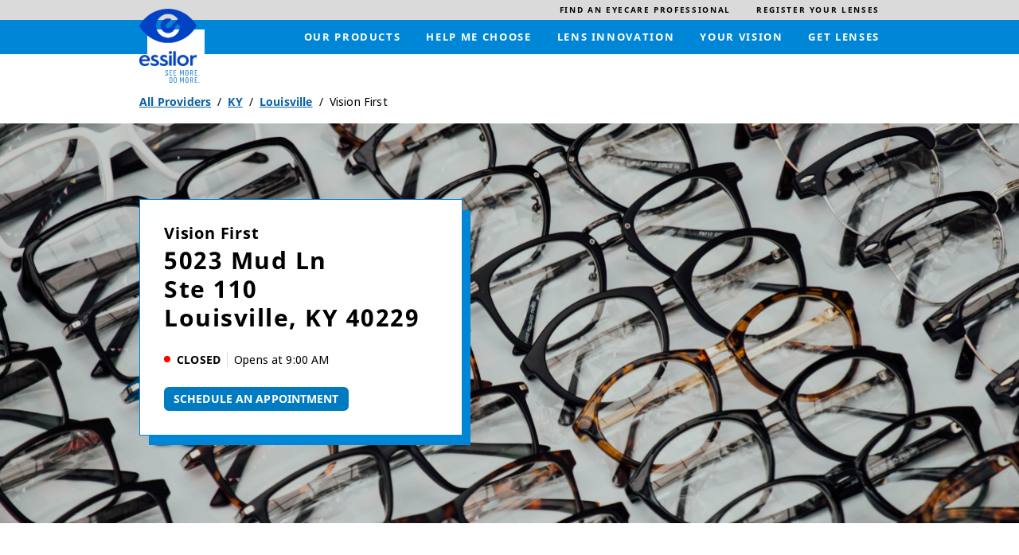

--- FILE ---
content_type: text/html; charset=utf-8
request_url: https://locations.essilorusa.com/ky/louisville/5023-mud-ln
body_size: 14076
content:
<!doctype html><html id="yext-html" lang="en"><head><meta http-equiv="Content-Type" content="text/html; charset=utf-8"/><meta http-equiv="X-UA-Compatible" content="IE=edge"><link rel="dns-prefetch" href="//www.yext-pixel.com"><link rel="dns-prefetch" href="//a.cdnmktg.com"><link rel="dns-prefetch" href="//a.mktgcdn.com"><link rel="dns-prefetch" href="//dynl.mktgcdn.com"><link rel="dns-prefetch" href="//dynm.mktgcdn.com"><link rel="dns-prefetch" href="//www.google-analytics.com"><meta name="viewport" content="width=device-width, initial-scale=1, maximum-scale=5"><meta name="format-detection" content="telephone=no"><meta name="description" content="Visit your local local Essilor Experts practice, Vision First, at 5023 Mud Ln in Louisville, KY to find vision care in your area!"><meta name="keywords" content=""><meta property="og:title" content="Vision First: Your local Essilor Experts practice in Louisville, KY"><meta property="og:description" content="Visit your local local Essilor Experts practice, Vision First, at 5023 Mud Ln in Louisville, KY to find vision care in your area!"><meta property="og:image" content="https://locations.essilorusa.com/permanent-b0b701/assets/images/logo.6489870e.svg"><meta property="og:type" content="website"><meta property="og:url" content="https://locations.essilorusa.com/ky/louisville/5023-mud-ln"><meta name="twitter:card" content="summary"><link rel="canonical" href="https://locations.essilorusa.com/ky/louisville/5023-mud-ln" /><title>Vision First: Your local Essilor Experts practice in Louisville, KY</title><link rel="shortcut icon" href="../../permanent-b0b701/assets/images/favicon.c954ad33.ico"><script>window.Yext = (function(Yext){Yext["baseUrl"] = "../../"; return Yext;})(window.Yext || {});</script><script>window.Yext = (function(Yext){Yext["locale"] = "en"; return Yext;})(window.Yext || {});</script><script type="application/json" id="monitoring-data">{"isStaging":false,"siteDomain":"locations.essilorusa.com","siteId":26605,"soyTemplateName":"locationEntity.layout"}</script><script>window.yextAnalyticsEnabled=true;window.enableYextAnalytics=window.enableYextAnalytics||function(){window.yextAnalyticsEnabled=true};</script><meta name="geo.position" content="38.09163505397312;-85.67170230901488"><meta name="geo.placename" content="Louisville,Kentucky"><meta name="geo.region" content="US-KY"><script nomodule src="../../permanent-b0b701/i18nBundle_en_es5.56b84d59.js" defer></script><script crossorigin="use-credentials" type="module" src="../../permanent-b0b701/i18nBundle_en_es6.21cf6f2a.js"></script><!- webpack-soy-plugin entry="es6/primary/locationEntity/index" -><script crossorigin="use-credentials" type="module" src="../../permanent-b0b701/node_modules~es6/primary/answers/index~es6/primary/cityList/index~es6/primary/four_oh_four/index~es6~d6554971.8564adf3.js" defer data-webpack-inline></script><script crossorigin="use-credentials" type="module" src="../../permanent-b0b701/node_modules~es6/primary/answers/index~es6/primary/cityList/index~es6/primary/locationEntity/index~e~59049f29.671648ed.js" defer data-webpack-inline></script><link rel="stylesheet" type="text/css" href="../../permanent-b0b701/es6/primary/locationEntity/index.1c43dc2b.css" data-webpack-inline-force><script crossorigin="use-credentials" type="module" src="../../permanent-b0b701/es6/primary/locationEntity/index.40d2185c.js" defer data-webpack-inline></script><!- webpack-soy-plugin end -><!- webpack-soy-plugin entry="es5/primary/locationEntity/index" -><script nomodule src="../../permanent-b0b701/node_modules~es5/primary/answers/index~es5/primary/cityList/index~es5/primary/four_oh_four/index~es5~ed066ff8.1aa0ba54.js" defer data-webpack-inline></script><script nomodule src="../../permanent-b0b701/node_modules~es5/primary/answers/index~es5/primary/cityList/index~es5/primary/locationEntity/index~e~dd99d6f2.c08da350.js" defer data-webpack-inline></script><script nomodule src="../../permanent-b0b701/es5/primary/locationEntity/index.b515cc5f.js" defer data-webpack-inline></script><!- webpack-soy-plugin end -><link id="page-url" itemprop="url" href="https://locations.essilorusa.com/ky/louisville/5023-mud-ln"><link rel="preload" href="https://www.google-analytics.com/analytics.js" as="script"><script>window.ga=window.ga||function(){(ga.q=ga.q||[]).push(arguments)}; ga.l=+new Date;</script><script src="https://www.google-analytics.com/analytics.js"></script><script>(function () {ga('create', {'name': 'client', 'trackingId': 'UA-105974481-1', 'cookieDomain': 'auto'});})();</script><script>(function () {ga('client.send', {"hitType":"pageview"});})();</script><script>(function(w,d,y){w['YextAnalyticsObject']=y; w[y]=w[y]||function(){(w[y].q=w[y].q||[]).push(arguments)}; w[y]('create',3014396,26605,false);})(window, document, 'ya');</script><script>ya('set',{"ids":57779736,"pageSetId":"Locations"});ya('pageview');</script><script>ga('client.send', 'event', 'Geo', 'CityList Directory (count = 1)', 'Louisville, Kentucky');</script></head><body id="yext" class="Text"><a href="#first-anchor" class="sr-only sr-only-focusable" id="skip-nav">Skip to content</a><header class="Header" id="Header" data-ya-scope="header"><div class="Header-wrapper"><div class="Header-top"><div class="Header-container Header-container--top"><ul class="Header-topMenu" id="Header-top-menu" role="menubar" aria-label="Top navigation menu"><li class="Header-menuItem Header-menuItem--secondary" role="presentation"><a class="Header-link Text--small" href="https://www.essilor.com/us-en/store-locator/" data-ya-track="eyecare" role="menuitem"><span class="Header-linkText">Find an eyecare professional</span></a></li><li class="Header-menuItem Header-menuItem--secondary" role="presentation"><a class="Header-link Text--small" href="https://www.essilor.com/" data-ya-track="lenses" role="menuitem"><span class="Header-linkText">Register your lenses</span></a></li></ul></div></div><div class="Header-bottom"><div class="Header-container Header-container--bottom"><div class="Header-logoWrapper"><a class="Header-logoLink" href="https://www.essilor.com/us-en/" data-ya-track="logo"><span class="sr-only">Link to main website</span><img class="Header-logoImage" src="//dynl.mktgcdn.com/p/SgavHDlryaJhEUQpckEybuEolp2JC8_xNYNIZtNlBKA/1282x1288.png" alt="" id="brand-logo"></a><svg class="Header-logoBackground js-logo-background" viewBox="0 0 314.01 314.01" xmlns="http://www.w3.org/2000/svg" style="top: 26px; left: 10px;"><defs><style>.cncls-1 {fill: #fff}.cncls-2 {fill: #2183c6}</style></defs><rect class="cncls-1" width="314.01" height="314.01"></rect><path class="cncls-2" d="M198.33,261.64H196.6a1.38,1.38,0,0,0-1.41,1.05L191.51,274c-1.32,4-2.16,7-2.16,7s-.93-3.29-2.13-7l-3.71-11.38a1.36,1.36,0,0,0-1.42-1.05h-1.68a1.18,1.18,0,0,0-1.28,1.32v28.16a1.18,1.18,0,0,0,1.28,1.32h.8a1.16,1.16,0,0,0,1.24-1.32V275.8c0-4.84-.14-7.85-.14-7.85s.89,3,2.52,7.85l2.35,7.41a1.34,1.34,0,0,0,1.41,1.05h1.55a1.36,1.36,0,0,0,1.42-1l2.34-7.5c1.51-4.57,2.44-7.77,2.44-7.77s-.09,3.25-.09,7.81v15.32a1.16,1.16,0,0,0,1.28,1.32h.8c.79,0,1.23-.46,1.23-1.32V263C199.56,262.1,199.12,261.64,198.33,261.64Z"></path><path class="cncls-2" d="M217.55,261.18c-5.27,0-7.7,3.15-7.7,7.36v17c0,4.16,2.43,7.31,7.7,7.31s7.65-3.15,7.65-7.31v-17C225.2,264.33,222.81,261.18,217.55,261.18Zm4.2,24.27c0,2.51-1.19,4.2-4.2,4.2s-4.21-1.69-4.21-4.2V268.63c0-2.51,1.15-4.16,4.21-4.16s4.2,1.69,4.2,4.16Z"></path><path class="cncls-2" d="M217.55,222c-5.27,0-7.7,3.15-7.7,7.36v17.05c0,4.16,2.43,7.31,7.7,7.31s7.65-3.15,7.65-7.31V229.32C225.2,225.11,222.81,222,217.55,222Zm4.2,24.27c0,2.51-1.19,4.2-4.2,4.2s-4.21-1.69-4.21-4.2V229.41c0-2.51,1.15-4.16,4.21-4.16s4.2,1.69,4.2,4.16Z"></path><path class="cncls-2" d="M198.33,222.42H196.6a1.38,1.38,0,0,0-1.41,1.05l-3.68,11.33c-1.32,4-2.16,7-2.16,7s-.93-3.29-2.13-7l-3.71-11.38a1.36,1.36,0,0,0-1.42-1.05h-1.68a1.18,1.18,0,0,0-1.28,1.32V251.9a1.18,1.18,0,0,0,1.28,1.32h.8a1.16,1.16,0,0,0,1.24-1.32V236.59c0-4.85-.14-7.86-.14-7.86s.89,3,2.52,7.86l2.35,7.4a1.34,1.34,0,0,0,1.41,1h1.55a1.36,1.36,0,0,0,1.42-1l2.34-7.5c1.51-4.57,2.44-7.77,2.44-7.77s-.09,3.25-.09,7.82V251.9a1.16,1.16,0,0,0,1.28,1.32h.8c.79,0,1.23-.46,1.23-1.32V223.74C199.56,222.88,199.12,222.42,198.33,222.42Z"></path><path class="cncls-2" d="M124.5,253.22h10.61a1.16,1.16,0,0,0,1.28-1.32v-.55a1.15,1.15,0,0,0-1.28-1.28h-8.4V239.28h7.16c.8,0,1.24-.45,1.24-1.32v-.55a1.18,1.18,0,0,0-1.24-1.33h-7.16V225.62h8.4a1.19,1.19,0,0,0,1.28-1.33v-.55a1.16,1.16,0,0,0-1.28-1.32H124.5a1.19,1.19,0,0,0-1.29,1.32V251.9A1.19,1.19,0,0,0,124.5,253.22Z"></path><path class="cncls-2" d="M109.87,238.23l-4.65-3.15c-1.94-1.28-3-2.56-3-4.94v-.78c0-2.51,1.06-4.15,4.07-4.15s4.07,1.69,4.07,4.15v.51a1.17,1.17,0,0,0,1.28,1.28h1a1.21,1.21,0,0,0,1.28-1.33v-.54c0-4.21-2.35-7.32-7.61-7.32s-7.52,3.11-7.52,7.32v1.22c0,3.21,1.86,5.58,4.25,7.23l4.64,3.11c2,1.37,2.88,2.47,2.92,4.84v.6c0,2.51-1.28,4.15-4.29,4.15s-4.25-1.64-4.25-4.11v-.82a1.12,1.12,0,0,0-1.28-1.24h-1a1.14,1.14,0,0,0-1.24,1.28v.83c0,4.2,2.48,7.31,7.74,7.31s7.74-3.06,7.79-7.22V245C114,242,112.34,239.92,109.87,238.23Z"></path><path class="cncls-2" d="M146.47,253.22h10.61a1.16,1.16,0,0,0,1.28-1.32v-.55a1.15,1.15,0,0,0-1.28-1.28h-8.4V239.28h7.16c.8,0,1.24-.45,1.24-1.32v-.55a1.18,1.18,0,0,0-1.24-1.33h-7.16V225.62h8.4a1.18,1.18,0,0,0,1.28-1.33v-.55a1.16,1.16,0,0,0-1.28-1.32H146.47a1.19,1.19,0,0,0-1.29,1.32V251.9A1.19,1.19,0,0,0,146.47,253.22Z"></path><path class="cncls-2" d="M129.43,261.64H123a1.18,1.18,0,0,0-1.28,1.32v28.16a1.18,1.18,0,0,0,1.28,1.32h6.42c5.26,0,7.65-3.06,7.65-7.22V268.91C137.08,264.7,134.69,261.64,129.43,261.64Zm4.21,23.53c0,2.52-1.2,4.12-4.21,4.12h-4.2V264.84h4.2c3,0,4.21,1.6,4.21,4.07Z"></path><path class="cncls-2" d="M152.94,261.18c-5.27,0-7.7,3.15-7.7,7.36v17c0,4.16,2.43,7.31,7.7,7.31s7.65-3.15,7.65-7.31v-17C160.59,264.33,158.2,261.18,152.94,261.18Zm4.2,24.27c0,2.51-1.19,4.2-4.2,4.2s-4.2-1.69-4.2-4.2V268.63c0-2.51,1.15-4.16,4.2-4.16s4.2,1.69,4.2,4.16Z"></path><path class="cncls-2" d="M283.27,288.42a1.92,1.92,0,0,0-2.12,2.19,1.9,1.9,0,0,0,2.12,2.11,1.92,1.92,0,0,0,2.17-2.11A1.94,1.94,0,0,0,283.27,288.42Z"></path><path class="cncls-2" d="M246.55,240.33c2.61-1.14,3.8-3.56,3.8-6.49v-4.15c0-4.21-2.43-7.27-7.69-7.27h-5.89a1.18,1.18,0,0,0-1.28,1.32V251.9a1.18,1.18,0,0,0,1.28,1.32h.93A1.16,1.16,0,0,0,239,251.9V241.06h4.2l3.68,10.84a1.71,1.71,0,0,0,1.72,1.32h1c.93,0,1.33-.64,1-1.6Zm-3.89-2.51H239v-12.2h3.68c3,0,4.2,1.6,4.2,4.07v4.11C246.86,236.31,245.66,237.82,242.66,237.82Z"></path><path class="cncls-2" d="M272.45,222.42H261.84a1.19,1.19,0,0,0-1.29,1.32V251.9a1.19,1.19,0,0,0,1.29,1.32h10.61a1.16,1.16,0,0,0,1.28-1.32v-.55a1.15,1.15,0,0,0-1.28-1.28h-8.4V239.28h7.16c.8,0,1.24-.45,1.24-1.32v-.55a1.18,1.18,0,0,0-1.24-1.33h-7.16V225.62h8.4a1.18,1.18,0,0,0,1.28-1.33v-.55A1.16,1.16,0,0,0,272.45,222.42Z"></path><path class="cncls-2" d="M283.28,249.2a1.93,1.93,0,0,0-2.13,2.19,2.15,2.15,0,0,0,4.3,0A1.94,1.94,0,0,0,283.28,249.2Z"></path><path class="cncls-2" d="M272.45,261.64H261.83a1.18,1.18,0,0,0-1.28,1.32v28.16a1.18,1.18,0,0,0,1.28,1.32h10.62a1.16,1.16,0,0,0,1.28-1.32v-.55a1.15,1.15,0,0,0-1.28-1.28H264V278.5h7.17c.8,0,1.24-.45,1.24-1.32v-.55a1.18,1.18,0,0,0-1.24-1.33H264V264.84h8.41a1.19,1.19,0,0,0,1.28-1.33V263A1.16,1.16,0,0,0,272.45,261.64Z"></path><path class="cncls-2" d="M246.55,279.55c2.61-1.14,3.8-3.56,3.8-6.49v-4.15c0-4.21-2.43-7.27-7.69-7.27h-5.89a1.18,1.18,0,0,0-1.28,1.32v28.16a1.18,1.18,0,0,0,1.28,1.32h.93a1.16,1.16,0,0,0,1.28-1.32V280.28h4.2l3.68,10.84a1.71,1.71,0,0,0,1.72,1.32h1c.93,0,1.33-.64,1-1.6ZM242.66,277H239v-12.2h3.68c3,0,4.2,1.59,4.2,4.07V273C246.86,275.53,245.66,277,242.66,277Z"></path></svg></div><a class="Header-mobileCTA" href="https://www.essilor.com/us-en/store-locator/" data-ya-track="eyecare">Find an eyecare professional</a><div class="Header-main"><nav class="Header-menuMain" aria-label="Main navigation menu"><div class="Header-toggle l-visible-only-xs"><button class="Header-toggleIcon" aria-expanded="false" aria-controls="Header-menu" aria-haspopup="menu" id="Header-toggleIcon"><span class="Header-menuBar"></span><span class="Header-menuBar"></span><span class="Header-menuBar"></span><span class="Header-menuBar"></span><span class="sr-only">Open mobile menu</span></button></div><div class="Header-content" id="Header-content"><ul class="Header-menu" id="Header-menu" role="menubar" aria-hidden="false" aria-label="Main navigation menu"><li class="Header-menuItem" role="presentation"><a class="Header-link Text--small" href="https://www.essilor.com/us-en/products/" data-ya-track="mainlink#" role="menuitem"><span class="Header-linkText">Our products</span></a></li><li class="Header-menuItem" role="presentation"><a class="Header-link Text--small" href="https://www.essilor.com/us-en/personalize-your-essilor-lens/" data-ya-track="mainlink#" role="menuitem"><span class="Header-linkText">Help me choose</span></a></li><li class="Header-menuItem" role="presentation"><a class="Header-link Text--small" href="https://www.essilor.com/us-en/innovation/" data-ya-track="mainlink#" role="menuitem"><span class="Header-linkText">Lens innovation</span></a></li><li class="Header-menuItem" role="presentation"><a class="Header-link Text--small" href="https://www.essilor.com/us-en/blog/" data-ya-track="mainlink#" role="menuitem"><span class="Header-linkText">Your vision</span></a></li><li class="Header-menuItem" role="presentation"><a class="Header-link Text--small" href="https://www.essilor.com/us-en/store-locator/" data-ya-track="mainlink#" role="menuitem"><span class="Header-linkText">Get lenses</span></a></li><li class="Header-menuItem Header-menuItem--secondary" role="presentation"><a class="Header-link Text--small" href="https://www.essilor.com/us-en/store-locator/" data-ya-track="eyecare" role="menuitem"><span class="Header-linkText">Find an eyecare professional</span></a></li><li class="Header-menuItem Header-menuItem--secondary" role="presentation"><a class="Header-link Text--small" href="https://www.essilor.com/" data-ya-track="lenses" role="menuitem"><span class="Header-linkText">Register your lenses</span></a></li></ul></div></nav></div></div></div></div><button class="Header-overlay l-visible-only-xs" id="Header-overlay" aria-label="Close mobile menu" aria-hidden="true" aria-expanded="false" aria-controls="Header-menu" tabindex="-1"></button></header><main id="main" class="Main" itemscope itemtype="http://schema.org/MedicalBusiness" itemid="https://locations.essilorusa.com/#57779736" itemref="brand-logo page-url"><a href="#skip-nav" class="sr-only sr-only-focusable" id="first-anchor">Return to Nav</a><div class="l-container Main-breadcrumbs l-hidden-xs"><nav class="c-bread-crumbs" data-ya-scope="breadcrumbs" aria-label="Breadcrumb"><ol class="c-bread-crumbs-list"><li class="c-bread-crumbs-item"><a class="c-bread-crumbs-link" href="../../index.html" data-ya-track="#"><span class="c-bread-crumbs-name">All Providers</span></a></li><li class="c-bread-crumbs-item"><a class="c-bread-crumbs-link" href="../../ky" data-ya-track="#"><span class="c-bread-crumbs-name">KY</span></a></li><li class="c-bread-crumbs-item"><a class="c-bread-crumbs-link" href="../../ky/louisville" data-ya-track="#"><span class="c-bread-crumbs-name">Louisville</span></a></li><li class="c-bread-crumbs-item"><span class="c-bread-crumbs-name" aria-current="page">Vision First</span></li></ol></nav></div><div class="Main-content"><link itemprop="image" href=""><section class="Hero js-hero" data-ya-scope="hero"><div class="Hero-imageWrapper"><img src="../../permanent-b0b701/assets/images/heroBackground.37ff5db8.png" class="Hero-image" alt="" itemprop="image"></div><div class="Hero-container l-container"><div class="Hero-teaserWrapper"><h1 class="Hero-name" itemprop="name" id="location-name">Vision First <span class="Hero-subtitle"><address class="c-address" data-country="US"><div class="c-AddressRow"><span class="c-address-street-1">5023 Mud Ln</span> </div><div class="c-AddressRow"><span class="c-address-street-2">Ste 110</span> </div><div class="c-AddressRow"><span class="c-address-city">Louisville</span><yxt-comma>,</yxt-comma> <abbr title="Kentucky" aria-label="Kentucky" class="c-address-state" >KY</abbr> <span class="c-address-postal-code">40229</span> </div><div class="c-AddressRow"><abbr title="United States" aria-label="United States" class="c-address-country-name c-address-country-us">US</abbr></div></address></span></h1><div class="Hero-hoursToday"><span class="c-hours-today js-hours-today" data-days='[{"day":"MONDAY","intervals":[{"end":1800,"start":900}],"isClosed":false},{"day":"TUESDAY","intervals":[{"end":1800,"start":900}],"isClosed":false},{"day":"WEDNESDAY","intervals":[{"end":1800,"start":900}],"isClosed":false},{"day":"THURSDAY","intervals":[{"end":1800,"start":900}],"isClosed":false},{"day":"FRIDAY","intervals":[{"end":1800,"start":900}],"isClosed":false},{"day":"SATURDAY","intervals":[{"end":1400,"start":800}],"isClosed":false},{"day":"SUNDAY","intervals":[],"isClosed":true}]' data-utc-offsets='[{"offset":-18000,"start":1762063200},{"offset":-14400,"start":1772953200},{"offset":-18000,"start":1793512800}]'><span class="c-hours-today-details-row js-day-of-week-row" data-day-of-week-start-index="1" data-day-of-week-end-index="1" itemprop="openingHours" content="Mo 09:00-18:00"><span class="c-hours-today-day-status"></span> <span class="c-hours-today-day-hours"><span class="c-hours-today-day-hours-intervals-instance js-hours-interval-instance" data-twenty-four-hour-clock="false" data-open-interval-start="900" data-open-interval-end="1800" data-midnight-text="Open until midnight" data-open-until-text="Open until" data-close-at-text="Closed at"><span class="c-hours-today-day-hours-intervals-instance-open">9:00 AM</span><span class="c-hours-today-day-hours-intervals-instance-separator" aria-label="To"> - </span><span class="c-hours-today-day-hours-intervals-instance-close">6:00 PM</span></span></span></span><span class="c-hours-today-details-row js-day-of-week-row" data-day-of-week-start-index="2" data-day-of-week-end-index="2" itemprop="openingHours" content="Tu 09:00-18:00"><span class="c-hours-today-day-status"></span> <span class="c-hours-today-day-hours"><span class="c-hours-today-day-hours-intervals-instance js-hours-interval-instance" data-twenty-four-hour-clock="false" data-open-interval-start="900" data-open-interval-end="1800" data-midnight-text="Open until midnight" data-open-until-text="Open until" data-close-at-text="Closed at"><span class="c-hours-today-day-hours-intervals-instance-open">9:00 AM</span><span class="c-hours-today-day-hours-intervals-instance-separator" aria-label="To"> - </span><span class="c-hours-today-day-hours-intervals-instance-close">6:00 PM</span></span></span></span><span class="c-hours-today-details-row js-day-of-week-row" data-day-of-week-start-index="3" data-day-of-week-end-index="3" itemprop="openingHours" content="We 09:00-18:00"><span class="c-hours-today-day-status"></span> <span class="c-hours-today-day-hours"><span class="c-hours-today-day-hours-intervals-instance js-hours-interval-instance" data-twenty-four-hour-clock="false" data-open-interval-start="900" data-open-interval-end="1800" data-midnight-text="Open until midnight" data-open-until-text="Open until" data-close-at-text="Closed at"><span class="c-hours-today-day-hours-intervals-instance-open">9:00 AM</span><span class="c-hours-today-day-hours-intervals-instance-separator" aria-label="To"> - </span><span class="c-hours-today-day-hours-intervals-instance-close">6:00 PM</span></span></span></span><span class="c-hours-today-details-row js-day-of-week-row" data-day-of-week-start-index="4" data-day-of-week-end-index="4" itemprop="openingHours" content="Th 09:00-18:00"><span class="c-hours-today-day-status"></span> <span class="c-hours-today-day-hours"><span class="c-hours-today-day-hours-intervals-instance js-hours-interval-instance" data-twenty-four-hour-clock="false" data-open-interval-start="900" data-open-interval-end="1800" data-midnight-text="Open until midnight" data-open-until-text="Open until" data-close-at-text="Closed at"><span class="c-hours-today-day-hours-intervals-instance-open">9:00 AM</span><span class="c-hours-today-day-hours-intervals-instance-separator" aria-label="To"> - </span><span class="c-hours-today-day-hours-intervals-instance-close">6:00 PM</span></span></span></span><span class="c-hours-today-details-row js-day-of-week-row" data-day-of-week-start-index="5" data-day-of-week-end-index="5" itemprop="openingHours" content="Fr 09:00-18:00"><span class="c-hours-today-day-status"></span> <span class="c-hours-today-day-hours"><span class="c-hours-today-day-hours-intervals-instance js-hours-interval-instance" data-twenty-four-hour-clock="false" data-open-interval-start="900" data-open-interval-end="1800" data-midnight-text="Open until midnight" data-open-until-text="Open until" data-close-at-text="Closed at"><span class="c-hours-today-day-hours-intervals-instance-open">9:00 AM</span><span class="c-hours-today-day-hours-intervals-instance-separator" aria-label="To"> - </span><span class="c-hours-today-day-hours-intervals-instance-close">6:00 PM</span></span></span></span><span class="c-hours-today-details-row js-day-of-week-row" data-day-of-week-start-index="6" data-day-of-week-end-index="6" itemprop="openingHours" content="Sa 08:00-14:00"><span class="c-hours-today-day-status"></span> <span class="c-hours-today-day-hours"><span class="c-hours-today-day-hours-intervals-instance js-hours-interval-instance" data-twenty-four-hour-clock="false" data-open-interval-start="800" data-open-interval-end="1400" data-midnight-text="Open until midnight" data-open-until-text="Open until" data-close-at-text="Closed at"><span class="c-hours-today-day-hours-intervals-instance-open">8:00 AM</span><span class="c-hours-today-day-hours-intervals-instance-separator" aria-label="To"> - </span><span class="c-hours-today-day-hours-intervals-instance-close">2:00 PM</span></span></span></span><span class="c-hours-today-details-row js-day-of-week-row" data-day-of-week-start-index="0" data-day-of-week-end-index="0" itemprop="openingHours" content="Su Closed"><span class="c-hours-today-day-status">Closed Today  </span> <span class="c-hours-today-day-hours"></span></span></span></div><div class="Hero-buttonRow"><div class="Hero-buttonWrapper"><a class="Hero-scheduleBtn" href="https://visionfirsteyecare.com/appointment-center/" data-ya-track="cta#">Schedule An Appointment</a></div></div></div></div></section><div class="StickyBar js-sticky" data-ya-scope="stickybar"><div class="StickyBar-container l-container"><h2 class="StickyBar-heading Heading--sub l-hidden-xs">Book an Appointment</h2><div class="StickyBar-ctaWrapper"><div class="StickyBar-buttonWrapper"><a class="StickyBar-scheduleBtn" href="https://visionfirsteyecare.com/appointment-center/" data-ya-track="cta#">Schedule An Appointment</a></div></div></div></div><section class="About" data-ya-scope="about"><div class="About-container l-container js-about"><div class="About-topWrapper"><div class="About-topBorder"></div><img class="About-borderImg" src="//dynl.mktgcdn.com/p/WBMdfmSgQs5YcvcBGoUXxCJPX58ZXVdNmOKElBpcKbY/1159x1459.png" alt=""><div class="About-topBorder"></div></div><div class="About-main l-row"><div class="About-info l-col-xs-12 l-col-sm-12-up"><h2 class="About-name">About Essilor Experts</h2><div class="About-row l-row"><div class="About-col l-col-xs-12 l-col-sm-4 l-col-md-6-up"><div class="About-description">Essilor Experts are independent eyecare professionals who are specially trained to explain the many benefits of lenses from Essilor. They will listen carefully to your vision preferences and needs, while also taking into consideration all aspects of your lifestyle. As highly trained and trusted professionals, their expertise will guide you every step of the way. You&#39;ll enjoy and appreciate the experience, not to mention the results. Essilor Experts are the first to know about the latest lenses, as well as about current promotions to make sure you get a great deal on your lenses.</div><div class="About-ctaWrapper"><a class="About-cta" href="https://www.essilor.com/us-en/">https://www.essilor.com/us-en/</a></div></div><div class="About-col l-col-xs-12 l-col-sm-4 l-col-md-3-up"><h3 class="About-infoTitle">Information</h3><div class="About-address"><span class="coordinates" itemprop="geo" itemscope itemtype="http://schema.org/GeoCoordinates"><meta itemprop="latitude" content="38.09163505397312"><meta itemprop="longitude" content="-85.67170230901488"></span><address class="c-address" id="address" itemscope itemtype="http://schema.org/PostalAddress" itemprop="address" data-country="US"><meta itemprop="addressLocality" content="Louisville"><meta itemprop="streetAddress" content="5023 Mud Ln Ste 110"><div class="c-AddressRow"><span class="c-address-street-1">5023 Mud Ln</span> </div><div class="c-AddressRow"><span class="c-address-street-2">Ste 110</span> </div><div class="c-AddressRow"><span class="c-address-city">Louisville</span><yxt-comma>,</yxt-comma> <abbr title="Kentucky" aria-label="Kentucky" class="c-address-state" itemprop="addressRegion">KY</abbr> <span class="c-address-postal-code" itemprop="postalCode">40229</span> </div><div class="c-AddressRow"><abbr title="United States" aria-label="United States" class="c-address-country-name c-address-country-us" itemprop="addressCountry">US</abbr></div></address></div><div class="About-phone"><div class="Phone Phone--main"><div class="Phone-numberWrapper"><div class="Phone-display Phone-display--withLink" itemprop="telephone" id="phone-main">(502) 964-9400</div><div class="Phone-linkWrapper"><a class="Phone-link" href="tel:+15029649400" data-ya-track="phone">(502) 964-9400</a></div></div></div></div><div class="About-directions"><div class="c-get-directions"><div class="c-get-directions-button-wrapper"><a class="c-get-directions-button" href='https://www.google.com/maps/search/?api=1&query=5023+Mud+Ln%2C+Ste+110%2C+Louisville%2C+KY+40229+US&output=classic' data-ga-category="Get Directions" data-ya-track="directions" target="_blank" rel="noopener noreferrer">Get Directions</a></div></div></div></div><div class="About-col l-col-xs-12 l-col-sm-4 l-col-md-3-up"><div class="c-hours"><h3 class="c-hours-title" aria-level="3">Hours</h3><div class="c-hours-details-wrapper js-hours-table"  data-days='[{"day":"MONDAY","intervals":[{"end":1800,"start":900}],"isClosed":false},{"day":"TUESDAY","intervals":[{"end":1800,"start":900}],"isClosed":false},{"day":"WEDNESDAY","intervals":[{"end":1800,"start":900}],"isClosed":false},{"day":"THURSDAY","intervals":[{"end":1800,"start":900}],"isClosed":false},{"day":"FRIDAY","intervals":[{"end":1800,"start":900}],"isClosed":false},{"day":"SATURDAY","intervals":[{"end":1400,"start":800}],"isClosed":false},{"day":"SUNDAY","intervals":[],"isClosed":true}]' data-utc-offsets='[{"offset":-18000,"start":1762063200},{"offset":-14400,"start":1772953200},{"offset":-18000,"start":1793512800}]'><script type="application/json" class="js-hours-config">{"collapseDays":null,"dayOfWeekMap":null,"disableOpenUntil":null,"disableTodayFirst":null,"hideSchema":null,"highlightToday":null,"highlightTodayBackground":null,"hours":[{"day":"MONDAY","intervals":[{"end":1800,"start":900}],"isClosed":false},{"day":"TUESDAY","intervals":[{"end":1800,"start":900}],"isClosed":false},{"day":"WEDNESDAY","intervals":[{"end":1800,"start":900}],"isClosed":false},{"day":"THURSDAY","intervals":[{"end":1800,"start":900}],"isClosed":false},{"day":"FRIDAY","intervals":[{"end":1800,"start":900}],"isClosed":false},{"day":"SATURDAY","intervals":[{"end":1400,"start":800}],"isClosed":false},{"day":"SUNDAY","intervals":[],"isClosed":true}],"open24HoursMessage":null,"showOpenToday":null,"timeFormatString":null,"twentyFourHourClock":null,"utcOffsets":[{"offset":-18000,"start":1762063200},{"offset":-14400,"start":1772953200},{"offset":-18000,"start":1793512800}],"weekStartsOn":null,"wholeWeekMessage":null}</script><table class="c-hours-details"><thead class="sr-only"><tr><th scope="col">Day of the Week</th><th scope="col">Hours</th></tr></thead><tbody><tr class="c-hours-details-row js-day-of-week-row" data-day-of-week-start-index="1" data-day-of-week-end-index="1" itemprop="openingHours" content="Mo 09:00-18:00"><td class="c-hours-details-row-day">Mon</td><td class="c-hours-details-row-intervals"><span class="c-hours-details-row-intervals-instance js-hours-interval-instance" data-twenty-four-hour-clock="false" data-open-interval-start="900" data-open-interval-end="1800" data-midnight-text="Open until midnight" data-open-until-text="Open until" data-close-at-text="Closed at"><span class="c-hours-details-row-intervals-instance-open">9:00 AM</span><span class="c-hours-details-row-intervals-instance-separator" aria-label="To"> - </span><span class="c-hours-details-row-intervals-instance-close">6:00 PM</span></span></td></tr><tr class="c-hours-details-row js-day-of-week-row" data-day-of-week-start-index="2" data-day-of-week-end-index="2" itemprop="openingHours" content="Tu 09:00-18:00"><td class="c-hours-details-row-day">Tue</td><td class="c-hours-details-row-intervals"><span class="c-hours-details-row-intervals-instance js-hours-interval-instance" data-twenty-four-hour-clock="false" data-open-interval-start="900" data-open-interval-end="1800" data-midnight-text="Open until midnight" data-open-until-text="Open until" data-close-at-text="Closed at"><span class="c-hours-details-row-intervals-instance-open">9:00 AM</span><span class="c-hours-details-row-intervals-instance-separator" aria-label="To"> - </span><span class="c-hours-details-row-intervals-instance-close">6:00 PM</span></span></td></tr><tr class="c-hours-details-row js-day-of-week-row" data-day-of-week-start-index="3" data-day-of-week-end-index="3" itemprop="openingHours" content="We 09:00-18:00"><td class="c-hours-details-row-day">Wed</td><td class="c-hours-details-row-intervals"><span class="c-hours-details-row-intervals-instance js-hours-interval-instance" data-twenty-four-hour-clock="false" data-open-interval-start="900" data-open-interval-end="1800" data-midnight-text="Open until midnight" data-open-until-text="Open until" data-close-at-text="Closed at"><span class="c-hours-details-row-intervals-instance-open">9:00 AM</span><span class="c-hours-details-row-intervals-instance-separator" aria-label="To"> - </span><span class="c-hours-details-row-intervals-instance-close">6:00 PM</span></span></td></tr><tr class="c-hours-details-row js-day-of-week-row" data-day-of-week-start-index="4" data-day-of-week-end-index="4" itemprop="openingHours" content="Th 09:00-18:00"><td class="c-hours-details-row-day">Thur</td><td class="c-hours-details-row-intervals"><span class="c-hours-details-row-intervals-instance js-hours-interval-instance" data-twenty-four-hour-clock="false" data-open-interval-start="900" data-open-interval-end="1800" data-midnight-text="Open until midnight" data-open-until-text="Open until" data-close-at-text="Closed at"><span class="c-hours-details-row-intervals-instance-open">9:00 AM</span><span class="c-hours-details-row-intervals-instance-separator" aria-label="To"> - </span><span class="c-hours-details-row-intervals-instance-close">6:00 PM</span></span></td></tr><tr class="c-hours-details-row js-day-of-week-row" data-day-of-week-start-index="5" data-day-of-week-end-index="5" itemprop="openingHours" content="Fr 09:00-18:00"><td class="c-hours-details-row-day">Fri</td><td class="c-hours-details-row-intervals"><span class="c-hours-details-row-intervals-instance js-hours-interval-instance" data-twenty-four-hour-clock="false" data-open-interval-start="900" data-open-interval-end="1800" data-midnight-text="Open until midnight" data-open-until-text="Open until" data-close-at-text="Closed at"><span class="c-hours-details-row-intervals-instance-open">9:00 AM</span><span class="c-hours-details-row-intervals-instance-separator" aria-label="To"> - </span><span class="c-hours-details-row-intervals-instance-close">6:00 PM</span></span></td></tr><tr class="c-hours-details-row js-day-of-week-row" data-day-of-week-start-index="6" data-day-of-week-end-index="6" itemprop="openingHours" content="Sa 08:00-14:00"><td class="c-hours-details-row-day">Sat</td><td class="c-hours-details-row-intervals"><span class="c-hours-details-row-intervals-instance js-hours-interval-instance" data-twenty-four-hour-clock="false" data-open-interval-start="800" data-open-interval-end="1400" data-midnight-text="Open until midnight" data-open-until-text="Open until" data-close-at-text="Closed at"><span class="c-hours-details-row-intervals-instance-open">8:00 AM</span><span class="c-hours-details-row-intervals-instance-separator" aria-label="To"> - </span><span class="c-hours-details-row-intervals-instance-close">2:00 PM</span></span></td></tr><tr class="c-hours-details-row js-day-of-week-row" data-day-of-week-start-index="0" data-day-of-week-end-index="0" itemprop="openingHours" content="Su Closed"><td class="c-hours-details-row-day">Sun</td><td class="c-hours-details-row-intervals">Closed</td></tr></tbody></table></div></div></div></div></div></div><div class="About-mapRow l-col-sm-12-up l-hidden-xs"><div class="About-map"><div class="location-map-wrapper js-location-map-wrapper" id="schema-location" itemprop="location" itemscope itemtype="http://schema.org/Place" itemref="phone-main address location-name"><span class="coordinates" itemprop="geo" itemscope itemtype="http://schema.org/GeoCoordinates"><meta itemprop="latitude" content="38.09163505397312"><meta itemprop="longitude" content="-85.67170230901488"></span><link itemprop="hasMap" href="//maps.googleapis.com/maps/api/staticmap?center=38.09163505397312%2C-85.67170230901488&channel=locations.essilorusa.com&client=gme-yextinc&maptype=roadmap&markers=color%3Ared%7C38.09163505397312%2C-85.67170230901488&sensor=false&size=350x350&zoom=13&signature=cJTuaMSj5yUsffKNXPcPNhvFVQ4="><div class="c-map-with-pins"><div id="dir-map" class="dir-map"></div></div><script type="application/json" class="js-map-data">{"latitude":38.09163505397312,"longitude":-85.67170230901488}</script><a class="location-map-link js-pin-link sr-only sr-only-focusable" href="https://www.google.com/maps/search/?api=1&amp;query=5023+Mud+Ln%2C+Ste+110%2C+Louisville%2C+KY+40229+US&amp;output=classic" target="_blank" rel="noopener noreferrer">Get directions to Vision First at 5023 Mud Ln Louisville, KY</a></div></div></div></div></section><div class="ImageItems l-container js-imageItems" data-ya-scope="insurance"><div class="ImageItems-items js-carousel"><div class="ImageItems-item"><img src="//dynl.mktgcdn.com/p/u9tRYVDolXCZYPHgMWgUqweMyIPylQqtynzUKpgB62g/136x78.png" class="ImageItems-image" alt=""><span class="ImageItems-text Text--bold">EyeMed</span></div><div class="ImageItems-item"><img src="//dynl.mktgcdn.com/p/FlO1Nh2uKDFW0VJ-xYUap8HhVekAjAT8RxIJvGAMZKk/136x77.png" class="ImageItems-image" alt=""><span class="ImageItems-text Text--bold">Spectera</span></div><div class="ImageItems-item"><img src="//dynl.mktgcdn.com/p/IvtrFD49un_N3i0hgOalkJYxo0RVQgpVEU0Djdq4EOM/136x77.png" class="ImageItems-image" alt=""><span class="ImageItems-text Text--bold">Aetna</span></div><div class="ImageItems-item"><img src="//dynl.mktgcdn.com/p/1rShBtP5w85F-09Estw1nqBDTIRp2Xwr41RZoDL7jJ0/136x77.png" class="ImageItems-image" alt=""><span class="ImageItems-text Text--bold">Humana</span></div><div class="ImageItems-item"><img src="//dynl.mktgcdn.com/p/Kqdn519jSJe-Gmq0XHbVssyTlDosvDhqKf_LhVl1tRg/136x77.png" class="ImageItems-image" alt=""><span class="ImageItems-text Text--bold">Cigna</span></div></div><div class="Accordion js-accordion ImageItems-accordion"><div id="ImageItems-listAccordion-label" class="Accordion-label js-accordion-label" aria-controls="ImageItems-listAccordion-content"><button class="Accordion-button js-accordion-btn Accordion-button--list" type="button" data-ya-track="expand#"><span class="sr-only">Click to expand or collapse content</span>Expand List</button></div><div id="ImageItems-listAccordion-content" class="Accordion-content js-accordion-collapsible-content" aria-labelledby="ImageItems-listAccordion-label"><ul class="ImageItems-list"><li class="ImageItems-listItem">Blue Cross Blue Shield</li><li class="ImageItems-listItem">Davis Vision</li><li class="ImageItems-listItem">Superior Vision</li><li class="ImageItems-listItem">UnitedHealthcare Vision</li><li class="ImageItems-listItem">VSP</li><li class="ImageItems-listItem">AlwaysCare Benefits</li><li class="ImageItems-listItem">Block Vision</li><li class="ImageItems-listItem">Avesis</li><li class="ImageItems-listItem">Anthem</li><li class="ImageItems-listItem">Medicaid</li><li class="ImageItems-listItem">Medicare</li><li class="ImageItems-listItem">Vision Benefit of America (VBA)</li><li class="ImageItems-listItem">UnitedHealthcare</li><li class="ImageItems-listItem">Tricare</li><li class="ImageItems-listItem">AARP</li><li class="ImageItems-listItem">Coventry</li><li class="ImageItems-listItem">Aflac</li><li class="ImageItems-listItem">Wellcare</li><li class="ImageItems-listItem">UMR</li><li class="ImageItems-listItem">MetLife</li></ul></div></div></div><div class="ImageItems l-container js-imageItems" data-ya-scope="brand"><div class="ImageItems-items js-carousel"><div class="ImageItems-item"><a href="https://www.essilor.com/us-en/products/varilux" class="ImageItems-link" data-ya-track="link#"><img src="//dynl.mktgcdn.com/p/r65xwmNAn-WiCV3E6Q2MPIWgVgerpOpm9HMFdqf9CHE/196x40.png" class="ImageItems-image" alt=""><span class="ImageItems-text Text--bold">Varilux</span></a></div><div class="ImageItems-item"><a href="https://www.essilor.com/us-en/products/crizal" class="ImageItems-link" data-ya-track="link#"><img src="//dynl.mktgcdn.com/p/gafvt6_YwbHOIjf17xsO5VQvYoz1huf8T_CoVTJKBbQ/196x49.png" class="ImageItems-image" alt=""><span class="ImageItems-text Text--bold">Crizal</span></a></div><div class="ImageItems-item"><a href="https://www.essilor.com/us-en/products/xperiouv-polarized-sunglasses" class="ImageItems-link" data-ya-track="link#"><img src="//dynl.mktgcdn.com/p/TCfo2WzlV6wFQckrlfNxtLn9vH-P5JUqPBGKG3aEmsM/196x43.png" class="ImageItems-image" alt=""><span class="ImageItems-text Text--bold">Xperio UV</span></a></div><div class="ImageItems-item"><a href="https://www.essilor.com/us-en/products/transitions" class="ImageItems-link" data-ya-track="link#"><img src="//dynl.mktgcdn.com/p/-hjxk-2c4audQRLHKFTibF0cPiSLWfmyzLoY4fbDJLk/196x52.png" class="ImageItems-image" alt=""><span class="ImageItems-text Text--bold">Transitions</span></a></div></div></div><section class="FAQ-wrapper l-container"><div class="FAQ-mainRow l-row"><div class="FAQ-photoWrapper l-hidden-xs"><img data-src="//dynl.mktgcdn.com/p/sBgqhN95fuSXzdLVlY2r1iZz66uQOosZ108UB9Dr-WY/1900x1267.jpg" class="FAQ-img" alt=""></div><div class="FAQ FAQ--ace" data-ya-scope="faq" itemscope itemtype="http://schema.org/FAQPage"><div class="FAQ-row"><h2 class="FAQ-title">Frequently Asked Questions</h2></div><ul class="FAQ-list FAQ-row"><li class="FAQ-listItem js-faq-list-item" itemprop="mainEntity" itemscope itemtype="http://schema.org/Question"><button class="FAQ-question FAQ-button js-faq-toggle" aria-controls="faq-answer-0" aria-expanded="false" data-ya-track="toggle#"><span class="FAQ-questionTextRow"><span class="FAQ-questionText" itemprop="name">Why should I get an eye exam?</span><span class="sr-only">Expand or collapse answer</span><span class="FAQ-toggleIcon"></span></span></button><div id="faq-answer-0" class="FAQ-answer js-faq-answer" aria-hidden="true" itemprop="acceptedAnswer" itemscope itemtype="http://schema.org/Answer"><div class="FAQ-answerText" itemprop="text">Even if you don't need glasses or contacts, your eye exam can turn up a host of health issues, such as diabetes and even cancer. Seeing an eye doctor regularly, much as you see a medical doctor for an annual physical or have routine dental cleanings, should be part of your annual overall health checkup.</div></div></li><li class="FAQ-listItem js-faq-list-item" itemprop="mainEntity" itemscope itemtype="http://schema.org/Question"><button class="FAQ-question FAQ-button js-faq-toggle" aria-controls="faq-answer-1" aria-expanded="false" data-ya-track="toggle#"><span class="FAQ-questionTextRow"><span class="FAQ-questionText" itemprop="name">What should I expect during an eye exam?</span><span class="sr-only">Expand or collapse answer</span><span class="FAQ-toggleIcon"></span></span></button><div id="faq-answer-1" class="FAQ-answer js-faq-answer" aria-hidden="true" itemprop="acceptedAnswer" itemscope itemtype="http://schema.org/Answer"><div class="FAQ-answerText" itemprop="text">Eye doctors use a wide variety of tests and procedures to examine your eyes. These tests range from simple ones, like having you read an eye chart, to complex tests, such as using a high\-powered lens to visualize the tiny structures inside of your eyes.



A comprehensive eye exam can take an hour or more, depending on the doctor and the number and complexity of tests required to fully evaluate your vision and the health of your eyes.</div></div></li><li class="FAQ-listItem js-faq-list-item" itemprop="mainEntity" itemscope itemtype="http://schema.org/Question"><button class="FAQ-question FAQ-button js-faq-toggle" aria-controls="faq-answer-2" aria-expanded="false" data-ya-track="toggle#"><span class="FAQ-questionTextRow"><span class="FAQ-questionText" itemprop="name">Who are Essilor Experts?</span><span class="sr-only">Expand or collapse answer</span><span class="FAQ-toggleIcon"></span></span></button><div id="faq-answer-2" class="FAQ-answer js-faq-answer" aria-hidden="true" itemprop="acceptedAnswer" itemscope itemtype="http://schema.org/Answer"><div class="FAQ-answerText" itemprop="text">Essilor Experts are independent eyecare professionals who are specially trained to explain the many benefits of lenses from Essilor. They will listen carefully to your vision preferences and needs, while also taking into consideration all aspects of your lifestyle. As highly trained and trusted professionals, their expertise will guide you every step of the way. You'll enjoy and appreciate the experience, not to mention the results. Essilor Experts are the first to know about the latest lenses, as well as about current promotions to make sure you get a great deal on your lenses.</div></div></li><li class="FAQ-listItem js-faq-list-item" itemprop="mainEntity" itemscope itemtype="http://schema.org/Question"><button class="FAQ-question FAQ-button js-faq-toggle" aria-controls="faq-answer-3" aria-expanded="false" data-ya-track="toggle#"><span class="FAQ-questionTextRow"><span class="FAQ-questionText" itemprop="name">What does vision insurance cover?</span><span class="sr-only">Expand or collapse answer</span><span class="FAQ-toggleIcon"></span></span></button><div id="faq-answer-3" class="FAQ-answer js-faq-answer" aria-hidden="true" itemprop="acceptedAnswer" itemscope itemtype="http://schema.org/Answer"><div class="FAQ-answerText" itemprop="text">Vision insurance is supplemental coverage specifically for eyecare that covers routine checkups, partially covering the cost of glasses or contacts, and even helps cover the cost of procedures like LASIK and PRK. As far as healthcare costs go, an eye checkup might not seem like too much of a burden, but for a family or those wanting access to more premium lenses, the numbers add up quickly.</div></div></li></ul></div></div></section><div class="Nearby Nearby--ace" data-ya-scope="nearby"><div class="Nearby-row"><h2 class="Nearby-title">Nearby Essilor Experts</h2></div><ul class="Nearby-locs Nearby-row Nearby-row--center"><li class="Nearby-loc"><article class="Teaser Teaser--ace"><a href="../../ky/louisville/5202-preston-hwy" class="Teaser-cardLink" data-ya-track="businessname"><span class="sr-only">Link to location page</span></a><h3 class="Teaser-title" aria-level="3"><span class="LocationName">Dr Roy Hyman</span></h3><div class="Teaser-address"><address class="c-address" data-country="US"><div class="c-AddressRow"><span class="c-address-street-1">5202 Preston Hwy</span> </div><div class="c-AddressRow"><span class="c-address-city">Louisville</span><yxt-comma>,</yxt-comma> <abbr title="Kentucky" aria-label="Kentucky" class="c-address-state" >KY</abbr> <span class="c-address-postal-code">40213</span> </div><div class="c-AddressRow"><abbr title="United States" aria-label="United States" class="c-address-country-name c-address-country-us">US</abbr></div></address></div><div class="Teaser-phone"><div class="Phone Phone--main"><div class="Phone-label"><span class="sr-only">phone</span></div><div class="Phone-numberWrapper"><div class="Phone-display Phone-display--withLink" id="phone-main">(502) 966-2148</div><div class="Phone-linkWrapper"><a class="Phone-link" href="tel:+15029662148" data-ya-track="phone">(502) 966-2148</a></div></div></div></div><div class="Teaser-linksRow"><div class="Teaser-miles">5.99&nbsp;mi<span class="sr-only"> to your search</span></div><div class="Teaser-links"><div class="Teaser-link Teaser-directions"><div class="c-get-directions"><div class="c-get-directions-button-wrapper"><a class="c-get-directions-button" href='https://www.google.com/maps/search/?api=1&query=5202+Preston+Hwy%2C+Louisville%2C+KY+40213+US&output=classic' data-ga-category="Get Directions" data-ya-track="directions" target="_blank" rel="noopener noreferrer">Get Directions</a></div></div></div><div class="Teaser-link Teaser-cta"><a class="Teaser-ctaLink" data-ya-track="cta" href="tel:+15029662148">Call now</a></div></div></div></article></li><li class="Nearby-loc"><article class="Teaser Teaser--ace"><a href="../../ky/shepherdsville/189-adam-shepherd-pkwy" class="Teaser-cardLink" data-ya-track="businessname"><span class="sr-only">Link to location page</span></a><h3 class="Teaser-title" aria-level="3"><span class="LocationName">Kentucky Eye Care</span></h3><div class="Teaser-address"><address class="c-address" data-country="US"><div class="c-AddressRow"><span class="c-address-street-1">189 Adam Shepherd Pkwy</span> </div><div class="c-AddressRow"><span class="c-address-street-2">#20</span> </div><div class="c-AddressRow"><span class="c-address-city">Shepherdsville</span><yxt-comma>,</yxt-comma> <abbr title="Kentucky" aria-label="Kentucky" class="c-address-state" >KY</abbr> <span class="c-address-postal-code">40165</span> </div><div class="c-AddressRow"><abbr title="United States" aria-label="United States" class="c-address-country-name c-address-country-us">US</abbr></div></address></div><div class="Teaser-phone"><div class="Phone Phone--main"><div class="Phone-label"><span class="sr-only">phone</span></div><div class="Phone-numberWrapper"><div class="Phone-display Phone-display--withLink" id="phone-main">(502) 215-7094</div><div class="Phone-linkWrapper"><a class="Phone-link" href="tel:+15022157094" data-ya-track="phone">(502) 215-7094</a></div></div></div></div><div class="Teaser-linksRow"><div class="Teaser-miles">7.12&nbsp;mi<span class="sr-only"> to your search</span></div><div class="Teaser-links"><div class="Teaser-link Teaser-directions"><div class="c-get-directions"><div class="c-get-directions-button-wrapper"><a class="c-get-directions-button" href='https://www.google.com/maps/search/?api=1&query=189+Adam+Shepherd+Pkwy%2C+%2320%2C+Shepherdsville%2C+KY+40165+US&output=classic' data-ga-category="Get Directions" data-ya-track="directions" target="_blank" rel="noopener noreferrer">Get Directions</a></div></div></div><div class="Teaser-link Teaser-cta"><a class="Teaser-ctaLink" data-ya-track="cta" href="tel:+15022157094">Call now</a></div></div></div></article></li><li class="Nearby-loc"><article class="Teaser Teaser--ace"><a href="../../ky/louisville/4000-poplar-level-rd" class="Teaser-cardLink" data-ya-track="businessname"><span class="sr-only">Link to location page</span></a><h3 class="Teaser-title" aria-level="3"><span class="LocationName">Visionfirst</span></h3><div class="Teaser-open"><span class="c-hours-today js-hours-today" data-days='[{"day":"MONDAY","intervals":[{"end":1800,"start":830}],"isClosed":false},{"day":"TUESDAY","intervals":[{"end":1800,"start":830}],"isClosed":false},{"day":"WEDNESDAY","intervals":[{"end":1800,"start":830}],"isClosed":false},{"day":"THURSDAY","intervals":[{"end":1800,"start":830}],"isClosed":false},{"day":"FRIDAY","intervals":[{"end":1800,"start":830}],"isClosed":false},{"day":"SATURDAY","intervals":[{"end":1400,"start":800}],"isClosed":false},{"day":"SUNDAY","intervals":[],"isClosed":true}]' data-utc-offsets='[{"offset":-18000,"start":1762063200},{"offset":-14400,"start":1772953200},{"offset":-18000,"start":1793512800}]'><span class="c-hours-today-details-row js-day-of-week-row" data-day-of-week-start-index="1" data-day-of-week-end-index="1"><span class="c-hours-today-day-status"></span> <span class="c-hours-today-day-hours"><span class="c-hours-today-day-hours-intervals-instance js-hours-interval-instance" data-twenty-four-hour-clock="false" data-open-interval-start="830" data-open-interval-end="1800" data-midnight-text="Open until midnight" data-open-until-text="Open until" data-close-at-text="Closed at"><span class="c-hours-today-day-hours-intervals-instance-open">8:30 AM</span><span class="c-hours-today-day-hours-intervals-instance-separator" aria-label="To"> - </span><span class="c-hours-today-day-hours-intervals-instance-close">6:00 PM</span></span></span></span><span class="c-hours-today-details-row js-day-of-week-row" data-day-of-week-start-index="2" data-day-of-week-end-index="2"><span class="c-hours-today-day-status"></span> <span class="c-hours-today-day-hours"><span class="c-hours-today-day-hours-intervals-instance js-hours-interval-instance" data-twenty-four-hour-clock="false" data-open-interval-start="830" data-open-interval-end="1800" data-midnight-text="Open until midnight" data-open-until-text="Open until" data-close-at-text="Closed at"><span class="c-hours-today-day-hours-intervals-instance-open">8:30 AM</span><span class="c-hours-today-day-hours-intervals-instance-separator" aria-label="To"> - </span><span class="c-hours-today-day-hours-intervals-instance-close">6:00 PM</span></span></span></span><span class="c-hours-today-details-row js-day-of-week-row" data-day-of-week-start-index="3" data-day-of-week-end-index="3"><span class="c-hours-today-day-status"></span> <span class="c-hours-today-day-hours"><span class="c-hours-today-day-hours-intervals-instance js-hours-interval-instance" data-twenty-four-hour-clock="false" data-open-interval-start="830" data-open-interval-end="1800" data-midnight-text="Open until midnight" data-open-until-text="Open until" data-close-at-text="Closed at"><span class="c-hours-today-day-hours-intervals-instance-open">8:30 AM</span><span class="c-hours-today-day-hours-intervals-instance-separator" aria-label="To"> - </span><span class="c-hours-today-day-hours-intervals-instance-close">6:00 PM</span></span></span></span><span class="c-hours-today-details-row js-day-of-week-row" data-day-of-week-start-index="4" data-day-of-week-end-index="4"><span class="c-hours-today-day-status"></span> <span class="c-hours-today-day-hours"><span class="c-hours-today-day-hours-intervals-instance js-hours-interval-instance" data-twenty-four-hour-clock="false" data-open-interval-start="830" data-open-interval-end="1800" data-midnight-text="Open until midnight" data-open-until-text="Open until" data-close-at-text="Closed at"><span class="c-hours-today-day-hours-intervals-instance-open">8:30 AM</span><span class="c-hours-today-day-hours-intervals-instance-separator" aria-label="To"> - </span><span class="c-hours-today-day-hours-intervals-instance-close">6:00 PM</span></span></span></span><span class="c-hours-today-details-row js-day-of-week-row" data-day-of-week-start-index="5" data-day-of-week-end-index="5"><span class="c-hours-today-day-status"></span> <span class="c-hours-today-day-hours"><span class="c-hours-today-day-hours-intervals-instance js-hours-interval-instance" data-twenty-four-hour-clock="false" data-open-interval-start="830" data-open-interval-end="1800" data-midnight-text="Open until midnight" data-open-until-text="Open until" data-close-at-text="Closed at"><span class="c-hours-today-day-hours-intervals-instance-open">8:30 AM</span><span class="c-hours-today-day-hours-intervals-instance-separator" aria-label="To"> - </span><span class="c-hours-today-day-hours-intervals-instance-close">6:00 PM</span></span></span></span><span class="c-hours-today-details-row js-day-of-week-row" data-day-of-week-start-index="6" data-day-of-week-end-index="6"><span class="c-hours-today-day-status"></span> <span class="c-hours-today-day-hours"><span class="c-hours-today-day-hours-intervals-instance js-hours-interval-instance" data-twenty-four-hour-clock="false" data-open-interval-start="800" data-open-interval-end="1400" data-midnight-text="Open until midnight" data-open-until-text="Open until" data-close-at-text="Closed at"><span class="c-hours-today-day-hours-intervals-instance-open">8:00 AM</span><span class="c-hours-today-day-hours-intervals-instance-separator" aria-label="To"> - </span><span class="c-hours-today-day-hours-intervals-instance-close">2:00 PM</span></span></span></span><span class="c-hours-today-details-row js-day-of-week-row" data-day-of-week-start-index="0" data-day-of-week-end-index="0"><span class="c-hours-today-day-status">Closed Today  </span> <span class="c-hours-today-day-hours"></span></span></span></div><div class="Teaser-address"><address class="c-address" data-country="US"><div class="c-AddressRow"><span class="c-address-street-1">4000 Poplar Level Rd</span> </div><div class="c-AddressRow"><span class="c-address-city">Louisville</span><yxt-comma>,</yxt-comma> <abbr title="Kentucky" aria-label="Kentucky" class="c-address-state" >KY</abbr> <span class="c-address-postal-code">40213</span> </div><div class="c-AddressRow"><abbr title="United States" aria-label="United States" class="c-address-country-name c-address-country-us">US</abbr></div></address></div><div class="Teaser-phone"><div class="Phone Phone--main"><div class="Phone-label"><span class="sr-only">phone</span></div><div class="Phone-numberWrapper"><div class="Phone-display Phone-display--withLink" id="phone-main">(502) 456-1004</div><div class="Phone-linkWrapper"><a class="Phone-link" href="tel:+15024561004" data-ya-track="phone">(502) 456-1004</a></div></div></div></div><div class="Teaser-linksRow"><div class="Teaser-miles">7.83&nbsp;mi<span class="sr-only"> to your search</span></div><div class="Teaser-links"><div class="Teaser-link Teaser-directions"><div class="c-get-directions"><div class="c-get-directions-button-wrapper"><a class="c-get-directions-button" href='https://www.google.com/maps/search/?api=1&query=4000+Poplar+Level+Rd%2C+Louisville%2C+KY+40213+US&output=classic' data-ga-category="Get Directions" data-ya-track="directions" target="_blank" rel="noopener noreferrer">Get Directions</a></div></div></div><div class="Teaser-link Teaser-cta"><a class="Teaser-ctaLink" data-ya-track="cta" href="tel:+15024561004">Call now</a></div></div></div></article></li></ul><div class="Nearby-row"><div class="Nearby-linkWrapper"><a class="Nearby-link" href="https://www.essilorusa.com/get-lenses/where-to-buy#/?geo=true">Find a Location</a></div></div></div></div></main><div class="l-container Main-breadcrumbs l-visible-only-xs"><nav class="c-bread-crumbs" data-ya-scope="breadcrumbs" aria-label="Breadcrumb"><ol class="c-bread-crumbs-list" itemscope itemtype="http://schema.org/BreadcrumbList"><li class="c-bread-crumbs-item" itemscope itemprop="itemListElement" itemtype="http://schema.org/ListItem"><link itemprop="item" href="../../index.html"><a class="c-bread-crumbs-link" href="../../index.html" data-ya-track="#"><span class="c-bread-crumbs-name" itemprop="name">All Providers</span></a><meta itemprop="position" content="1"></li><li class="c-bread-crumbs-item" itemscope itemprop="itemListElement" itemtype="http://schema.org/ListItem"><link itemprop="item" href="../../ky"><a class="c-bread-crumbs-link" href="../../ky" data-ya-track="#"><span class="c-bread-crumbs-name" itemprop="name">KY</span></a><meta itemprop="position" content="2"></li><li class="c-bread-crumbs-item" itemscope itemprop="itemListElement" itemtype="http://schema.org/ListItem"><link itemprop="item" href="../../ky/louisville"><a class="c-bread-crumbs-link" href="../../ky/louisville" data-ya-track="#"><span class="c-bread-crumbs-name" itemprop="name">Louisville</span></a><meta itemprop="position" content="3"></li><li class="c-bread-crumbs-item"><span class="c-bread-crumbs-name" aria-current="page">Vision First</span></li></ol></nav></div><footer class="Footer" data-ya-scope="footer"><div class="Footer-top"><div class="Footer-container Footer-container--top l-container"><ul class="Footer-socials"><li class="Footer-socialItem"><a class="Footer-socialLink" href="https://www.facebook.com/Essilor/" data-ya-track="facebook" target="_blank" rel="noopener noreferrer"><svg class="Footer-facebookIcon Footer-socialIcon" width="28" height="28" viewBox="0 0 28 28" fill="none" xmlns="http://www.w3.org/2000/svg"><path class="Footer-socialBackground" d="M0 14C0 6.26801 6.26801 0 14 0C21.732 0 28 6.26801 28 14C28 21.732 21.732 28 14 28C6.26801 28 0 21.732 0 14Z" fill="currentColor"/><path class="Footer-socialPath" d="M17.4868 15L17.9392 12.1044H15.1103V10.2253C15.1103 9.43313 15.5055 8.66094 16.7725 8.66094H18.0586V6.19563C18.0586 6.19563 16.8915 6 15.7756 6C13.4459 6 11.9231 7.38688 11.9231 9.8975V12.1044H9.33337V15H11.9231V22H15.1103V15H17.4868Z" fill="currentColor"/></svg><span class="sr-only">Link to Facebook</span></a></li><li class="Footer-socialItem"><a class="Footer-socialLink" href="https://twitter.com/Essilor" data-ya-track="twitter" target="_blank" rel="noopener noreferrer"><svg class="Footer-twitterIcon Footer-socialIcon" width="28" height="28" viewBox="0 0 28 28" fill="none" xmlns="http://www.w3.org/2000/svg"><path class="Footer-socialBackground" d="M0 14C0 6.26801 6.26801 0 14 0C21.732 0 28 6.26801 28 14C28 21.732 21.732 28 14 28C6.26801 28 0 21.732 0 14Z" fill="currentColor"/><path class="Footer-socialPath" d="M20.362 10.5698C20.3717 10.7109 20.3717 10.8519 20.3717 10.9943C20.3717 15.3318 17.0697 20.3343 11.0317 20.3343V20.3317C9.2481 20.3343 7.50152 19.8234 6 18.8601C6.25935 18.8913 6.52001 18.9069 6.78131 18.9075C8.25944 18.9088 9.69531 18.4128 10.8582 17.4996C9.4535 17.4729 8.22173 16.5571 7.79143 15.22C8.28349 15.3149 8.79049 15.2954 9.27345 15.1634C7.74203 14.854 6.64026 13.5085 6.64026 11.9459C6.64026 11.9316 6.64026 11.9179 6.64026 11.9043C7.09657 12.1584 7.60748 12.2995 8.13008 12.3151C6.68771 11.3511 6.2431 9.43231 7.11412 7.93208C8.78074 9.98286 11.2397 11.2296 13.8794 11.3615C13.6149 10.2214 13.9763 9.0267 14.8291 8.22524C16.1512 6.98242 18.2306 7.04612 19.4734 8.36759C20.2086 8.22264 20.9132 7.95288 21.558 7.57068C21.3129 8.33054 20.8001 8.976 20.115 9.38615C20.7656 9.30945 21.4013 9.13525 22 8.8694C21.5593 9.52981 21.0042 10.1051 20.362 10.5698Z" fill="currentColor"/></svg><span class="sr-only">Link to Twitter</span></a></li><li class="Footer-socialItem"><a class="Footer-socialLink" href="https://www.youtube.com/c/EssilorUSA" data-ya-track="youtube" target="_blank" rel="noopener noreferrer"><svg class="Footer-youtubeIcon Footer-socialIcon" width="28" height="28" viewBox="0 0 28 28" fill="none" xmlns="http://www.w3.org/2000/svg"><rect class="Footer-socialBackground" width="28" height="28" rx="14" fill="currentColor"/><path class="Footer-socialPath" d="M20.7578 14.1004C20.5865 13.3821 19.9774 12.8522 19.2443 12.7733C17.5088 12.5863 15.7513 12.5854 14.0024 12.5863C12.2527 12.5854 10.4956 12.5863 8.75951 12.7733C8.02681 12.8524 7.41811 13.3823 7.24692 14.1004C7.00293 15.1233 7 16.2399 7 17.2931C7 18.3464 7 19.4628 7.24399 20.4857C7.41519 21.2038 8.02388 21.7337 8.75695 21.8127C10.4927 22 12.2498 22.0007 13.9993 22C15.7489 22.0008 17.5057 22 19.242 21.8127C19.9747 21.7337 20.5837 21.2038 20.7549 20.4857C20.9987 19.4628 21 18.3464 21 17.2931C20.9998 16.2397 21.0016 15.1233 20.7578 14.1004ZM10.9933 14.8932H9.98001V20.0876H9.0388V14.8932H8.044V14.0424H10.9933V14.8932ZM13.5497 20.0878H12.703V19.5963C12.3667 19.9683 12.0473 20.1497 11.7362 20.1497C11.4635 20.1497 11.2759 20.0431 11.1912 19.815C11.1451 19.6787 11.1166 19.4631 11.1166 19.1452V15.5833H11.9625V18.8997C11.9625 19.091 11.9625 19.1903 11.9702 19.2171C11.9905 19.3438 12.0547 19.4081 12.1681 19.4081C12.3378 19.4081 12.5152 19.2819 12.7029 19.0259V15.5833H13.5495L13.5497 20.0878ZM16.7638 18.7358C16.7638 19.1524 16.7347 19.4525 16.6782 19.6435C16.5652 19.9785 16.3389 20.1497 16.0024 20.1497C15.7013 20.1497 15.4109 19.9884 15.128 19.6514V20.0879H14.282V14.0424H15.128V16.0167C15.4012 15.6922 15.6913 15.5281 16.0024 15.5281C16.3389 15.5281 16.5654 15.6991 16.6782 16.0363C16.7351 16.2175 16.7638 16.5153 16.7638 16.9418V18.7358ZM19.9567 17.9843H18.2647V18.7827C18.2647 19.1997 18.4061 19.4079 18.6969 19.4079C18.9052 19.4079 19.0265 19.2987 19.0748 19.0806C19.0826 19.0363 19.0938 18.8549 19.0938 18.5276H19.9569V18.6467C19.9569 18.9098 19.9465 19.091 19.9388 19.1725C19.9105 19.3532 19.8439 19.5171 19.7413 19.6614C19.507 19.9886 19.1598 20.1499 18.7179 20.1499C18.2753 20.1499 17.9384 19.9962 17.6939 19.6886C17.5145 19.4631 17.4223 19.1081 17.4223 18.6294V17.0517C17.4223 16.5702 17.504 16.218 17.6838 15.9904C17.9282 15.6821 18.2649 15.5286 18.6971 15.5286C19.1216 15.5286 19.4581 15.6821 19.6952 15.9904C19.8724 16.218 19.9571 16.5702 19.9571 17.0517V17.9843H19.9567Z" fill="currentColor"/><path class="Footer-socialPath" d="M18.6894 16.2629C18.4066 16.2629 18.2649 16.4713 18.2649 16.8878V17.3045H19.1108V16.8878C19.1106 16.4713 18.9692 16.2629 18.6894 16.2629Z" fill="currentColor"/><path class="Footer-socialPath" d="M15.5496 16.2629C15.4103 16.2629 15.2691 16.3265 15.1277 16.4614V19.2069C15.2689 19.3434 15.4103 19.408 15.5496 19.408C15.7936 19.408 15.9176 19.2069 15.9176 18.8001V16.8775C15.9176 16.4713 15.7936 16.2629 15.5496 16.2629Z" fill="currentColor"/><path class="Footer-socialPath" d="M16.0224 12.1711C16.3342 12.1711 16.6587 11.9883 16.9991 11.6121V12.1087H17.8541V7.5564H16.9991V11.0357C16.8096 11.294 16.63 11.4217 16.459 11.4217C16.3445 11.4217 16.2772 11.3565 16.2585 11.2285C16.2481 11.2015 16.2481 11.1011 16.2481 10.9079V7.5564H15.3958V11.156C15.3958 11.4775 15.4243 11.6951 15.4715 11.8329C15.5574 12.0635 15.7471 12.1711 16.0224 12.1711Z" fill="currentColor"/><path class="Footer-socialPath" d="M10.0698 9.63454V12.1086H11.018V9.63454L12.1586 6H11.1998L10.5529 8.39886L9.87981 6H8.88208C9.08199 6.56623 9.28995 7.13529 9.48986 7.70205C9.79403 8.55396 9.98388 9.19624 10.0698 9.63454Z" fill="currentColor"/><path class="Footer-socialPath" d="M13.4294 12.171C13.8577 12.171 14.1906 12.0156 14.4267 11.705C14.6062 11.4772 14.6921 11.1183 14.6921 10.6345V9.04041C14.6921 8.55375 14.6063 8.19803 14.4267 7.96811C14.1906 7.65667 13.8579 7.50122 13.4294 7.50122C13.0032 7.50122 12.6705 7.65667 12.4338 7.96811C12.2522 8.19803 12.1663 8.55375 12.1663 9.04041V10.6345C12.1663 11.1183 12.2522 11.4772 12.4338 11.705C12.6703 12.0156 13.0032 12.171 13.4294 12.171ZM13.0213 8.87507C13.0213 8.45388 13.1537 8.2439 13.4294 8.2439C13.705 8.2439 13.8371 8.4537 13.8371 8.87507V10.7899C13.8371 11.2111 13.705 11.4218 13.4294 11.4218C13.1537 11.4218 13.0213 11.2111 13.0213 10.7899V8.87507Z" fill="currentColor"/></svg><span class="sr-only">Link to YouTube</span></a></li><li class="Footer-socialItem"><a class="Footer-socialLink" href="https://www.instagram.com/essilor/" data-ya-track="instagram" target="_blank" rel="noopener noreferrer"><svg class="Footer-instagramIcon Footer-socialIcon" width="28" height="28" viewBox="0 0 28 28" fill="none" xmlns="http://www.w3.org/2000/svg"><path class="Footer-socialBackground" d="M0 14C0 6.26801 6.26801 0 14 0C21.732 0 28 6.26801 28 14C28 21.732 21.732 28 14 28C6.26801 28 0 21.732 0 14Z" fill="currentColor"/><path class="Footer-socialPath" d="M14.1578 22C14.1048 22 14.0518 22 13.9985 21.9998C12.7443 22.0028 11.5854 21.9709 10.4584 21.9023C9.42518 21.8395 8.48203 21.4824 7.73078 20.8699C7.0059 20.2788 6.51088 19.4796 6.25953 18.4947C6.04077 17.6373 6.02918 16.7956 6.01807 15.9816C6.01001 15.3974 6.00171 14.7053 6 14.0014C6.00171 13.2947 6.01001 12.6025 6.01807 12.0184C6.02918 11.2044 6.04077 10.3628 6.25953 9.50521C6.51088 8.52035 7.0059 7.72115 7.73078 7.13009C8.48203 6.51753 9.42518 6.16048 10.4585 6.09761C11.5855 6.02913 12.7446 5.99715 14.0015 6.0002C15.2561 5.99751 16.4146 6.02913 17.5416 6.09761C18.5748 6.16048 19.518 6.51753 20.2692 7.13009C20.9942 7.72115 21.4891 8.52035 21.7405 9.50521C21.9592 10.3626 21.9708 11.2044 21.9819 12.0184C21.99 12.6025 21.9984 13.2947 22 13.9985V14.0014C21.9984 14.7053 21.99 15.3974 21.9819 15.9816C21.9708 16.7955 21.9593 17.6372 21.7405 18.4947C21.4891 19.4796 20.9942 20.2788 20.2692 20.8699C19.518 21.4824 18.5748 21.8395 17.5416 21.9023C16.4623 21.968 15.3536 22 14.1578 22ZM13.9985 20.7498C15.2323 20.7527 16.3651 20.7216 17.4656 20.6547C18.2469 20.6072 18.9243 20.3536 19.4793 19.9011C19.9922 19.4828 20.3455 18.9056 20.5292 18.1857C20.7114 17.4719 20.7219 16.7056 20.732 15.9645C20.7399 15.3843 20.7482 14.697 20.75 14C20.7482 13.3028 20.7399 12.6157 20.732 12.0355C20.7219 11.2944 20.7114 10.528 20.5292 9.81418C20.3455 9.0942 19.9922 8.51705 19.4793 8.09872C18.9243 7.64632 18.2469 7.39278 17.4656 7.3453C16.3651 7.27828 15.2323 7.2474 14.0014 7.25008C12.7678 7.24715 11.6349 7.27828 10.5344 7.3453C9.75307 7.39278 9.07568 7.64632 8.52073 8.09872C8.00777 8.51705 7.65448 9.0942 7.47076 9.81418C7.28862 10.528 7.27812 11.2943 7.26799 12.0355C7.26006 12.6162 7.25176 13.3038 7.25005 14.0014C7.25176 14.696 7.26006 15.3838 7.26799 15.9645C7.27812 16.7056 7.28862 17.4719 7.47076 18.1857C7.65448 18.9056 8.00777 19.4828 8.52073 19.9011C9.07568 20.3535 9.75307 20.6071 10.5344 20.6545C11.6349 20.7216 12.7681 20.7528 13.9985 20.7498ZM13.9687 17.9062C11.8148 17.9062 10.0623 16.1539 10.0623 14C10.0623 11.846 11.8148 10.0937 13.9687 10.0937C16.1227 10.0937 17.8751 11.846 17.8751 14C17.8751 16.1539 16.1227 17.9062 13.9687 17.9062ZM13.9687 11.3437C12.504 11.3437 11.3123 12.5354 11.3123 14C11.3123 15.4646 12.504 16.6562 13.9687 16.6562C15.4335 16.6562 16.625 15.4646 16.625 14C16.625 12.5354 15.4335 11.3437 13.9687 11.3437ZM18.3126 8.84371C17.7949 8.84371 17.3751 9.26339 17.3751 9.78122C17.3751 10.299 17.7949 10.7187 18.3126 10.7187C18.8304 10.7187 19.2501 10.299 19.2501 9.78122C19.2501 9.26339 18.8304 8.84371 18.3126 8.84371Z" fill="currentColor"/></svg><span class="sr-only">Link to Instagram</span></a></li><li class="Footer-socialItem"><a class="Footer-socialLink" href="https://www.linkedin.com/company/essilorluxottica" data-ya-track="linkedin" target="_blank" rel="noopener noreferrer"><svg class="Footer-linkedinIcon Footer-socialIcon" width="28" height="28" viewBox="0 0 28 28" fill="none" xmlns="http://www.w3.org/2000/svg"><path class="Footer-socialBackground" d="M0 14C0 6.26801 6.26801 0 14 0C21.732 0 28 6.26801 28 14C28 21.732 21.732 28 14 28C6.26801 28 0 21.732 0 14Z" fill="currentColor"/><path class="Footer-socialPath" d="M6 7.92133C6 6.86067 6.86067 6 7.92133 6C8.98133 6 9.842 6.86067 9.84267 7.92133C9.84267 8.982 8.982 9.86067 7.92133 9.86067C6.86067 9.86067 6 8.982 6 7.92133Z" fill="currentColor"/><path class="Footer-socialPath" d="M22 21.9993V16.1313C22 13.2607 21.382 11.0493 18.026 11.0493C16.4127 11.0493 15.33 11.9347 14.888 12.774H14.8413V11.3173H11.6593V21.9993H14.9727V16.71C14.9727 15.3173 15.2367 13.9707 16.9613 13.9707C18.6607 13.9707 18.686 15.56 18.686 16.7993V22L22 21.9993Z" fill="currentColor"/><path class="Footer-socialPath" d="M6.264 11.318H9.58133V22H6.264V11.318Z" fill="currentColor"/></svg><span class="sr-only">Link to LinkedIn</span></a></li></ul><ul class="Footer-linkGroup Footer-linkGroup--main"><li class="Footer-linkItem Footer-linkItem--main"><a class="Footer-link Footer-link--main" href="https://www.essilor.com/us-en/about-us/" data-ya-track="mainlink#">Our Company</a></li><li class="Footer-linkItem Footer-linkItem--main"><a class="Footer-link Footer-link--main" href="https://www.essilorluxottica.com/en/careers/" data-ya-track="mainlink#">Careers</a></li><li class="Footer-linkItem Footer-linkItem--main"><a class="Footer-link Footer-link--main" href="https://www.essilorluxottica.com/en/newsroom/" data-ya-track="mainlink#">Newsroom</a></li><li class="Footer-linkItem Footer-linkItem--main"><a class="Footer-link Footer-link--main" href="https://www.essilorluxottica.com/en/group/" data-ya-track="mainlink#">Essilor Group</a></li><li class="Footer-linkItem Footer-linkItem--main"><a class="Footer-link Footer-link--main" href="https://www.essilorpro.com" data-ya-track="mainlink#">For Eyecare Professionals</a></li><li class="Footer-linkItem Footer-linkItem--main"><a class="Footer-link Footer-link--main" href="https://www.essilor.com/" data-ya-track="mainlink#">Register your lenses</a></li><li class="Footer-linkItem Footer-linkItem--main"><a class="Footer-link Footer-link--main" href="https://www.essilor.com/us-en/blog/" data-ya-track="mainlink#">FAQ</a></li><li class="Footer-linkItem Footer-linkItem--main"><a class="Footer-link Footer-link--main" href="https://www.essilor.com/us-en/contactus/" data-ya-track="mainlink#">Contact Us</a></li></ul></div></div><div class="Footer-bottom"><div class="Footer-container Footer-container--bottom l-container"><ul class="Footer-linkGroup Footer-linkGroup--bottom"><li class="Footer-linkItem Footer-linkItem--bottom"><a class="Footer-link Footer-link--bottom" href="https://www.essilorusa.com/sitemap" data-ya-track="bottomlink#">Site Map</a></li><li class="Footer-linkItem Footer-linkItem--bottom"><a class="Footer-link Footer-link--bottom" href="https://www.essilor.com/us-en/terms-and-conditions-of-use/" data-ya-track="bottomlink#">Terms of Use</a></li><li class="Footer-linkItem Footer-linkItem--bottom"><a class="Footer-link Footer-link--bottom" href="https://www.essilor.com/us-en/privacy-policy/#opt-out" data-ya-track="bottomlink#">Do Not Sell My Personal Info</a></li><li class="Footer-linkItem Footer-linkItem--bottom"><a class="Footer-link Footer-link--bottom" href="https://essilor.com/us-en/privacy-policy/" data-ya-track="bottomlink#">Privacy Policy</a></li><li class="Footer-linkItem Footer-linkItem--bottom"><a class="Footer-link Footer-link--bottom" href="https://www.essilorluxottica.com/en/governance/ethics-and-compliance/" data-ya-track="bottomlink#">Ethics &amp; Compliance</a></li></ul></div><div class="Footer-copyright">©2017-2026 Essilor of America, Inc. All Rights Reserved.</div></div></footer></body></html>

--- FILE ---
content_type: text/javascript; charset=utf-8
request_url: https://locations.essilorusa.com/permanent-b0b701/es6/primary/locationEntity/index.40d2185c.js
body_size: 52223
content:
(function(lt){function A(C){for(var y=C[0],g=C[1],m=C[2],h,x,d=0,P=[];d<y.length;d++)x=y[d],Object.prototype.hasOwnProperty.call(K,x)&&K[x]&&P.push(K[x][0]),K[x]=0;for(h in g)Object.prototype.hasOwnProperty.call(g,h)&&(lt[h]=g[h]);for(I&&I(C);P.length;)P.shift()();return D.push.apply(D,m||[]),u()}function u(){for(var C,y=0;y<D.length;y++){for(var g=D[y],m=!0,h=1;h<g.length;h++){var x=g[h];K[x]!==0&&(m=!1)}m&&(D.splice(y--,1),C=E(E.s=g[0]))}return C}var M={},L={5:0},K={5:0},D=[];function R(C){return E.p+""+({}[C]||C)+"."+{"9":"1274e77c"}[C]+".js"}function E(C){if(M[C])return M[C].exports;var y=M[C]={i:C,l:!1,exports:{}};return lt[C].call(y.exports,y,y.exports,E),y.l=!0,y.exports}E.e=function(y){var g=[],m={"9":1};L[y]?g.push(L[y]):L[y]!==0&&m[y]&&g.push(L[y]=new Promise(function(w,H){for(var G=""+y+"."+{"9":"47d271ac"}[y]+".css",N=E.p+G,q=document.getElementsByTagName("link"),B=0;B<q.length;B++){var Pt=q[B],_t=Pt.getAttribute("data-href")||Pt.getAttribute("href");if(Pt.rel==="stylesheet"&&(_t===G||_t===N))return w()}for(var bt=document.getElementsByTagName("style"),B=0;B<bt.length;B++){var Pt=bt[B],_t=Pt.getAttribute("data-href");if(_t===G||_t===N)return w()}var At=document.createElement("link");At.rel="stylesheet",At.type="text/css",At.onload=w,At.onerror=function(st){var mt=st&&st.target&&st.target.src||N,Yt=new Error("Loading CSS chunk "+y+` failed.
(`+mt+")");Yt.code="CSS_CHUNK_LOAD_FAILED",Yt.request=mt,delete L[y],At.parentNode.removeChild(At),H(Yt)},At.href=N;var zt=document.getElementsByTagName("head")[0];zt.appendChild(At)}).then(function(){L[y]=0}));var h=K[y];if(h!==0)if(h)g.push(h[2]);else{var x=new Promise(function(w,H){h=K[y]=[w,H]});g.push(h[2]=x);var d=document.createElement("script"),P;d.charset="utf-8",d.timeout=120,E.nc&&d.setAttribute("nonce",E.nc),d.src=R(y);var J=new Error;P=function(w){d.onerror=d.onload=null,clearTimeout(Z);var H=K[y];if(H!==0){if(H){var G=w&&(w.type==="load"?"missing":w.type),N=w&&w.target&&w.target.src;J.message="Loading chunk "+y+` failed.
(`+G+": "+N+")",J.name="ChunkLoadError",J.type=G,J.request=N,H[1](J)}K[y]=void 0}};var Z=setTimeout(function(){P({type:"timeout",target:d})},12e4);d.onerror=d.onload=P,document.head.appendChild(d)}return Promise.all(g)},E.m=lt,E.c=M,E.d=function(C,y,g){E.o(C,y)||Object.defineProperty(C,y,{enumerable:!0,get:g})},E.r=function(C){typeof Symbol!="undefined"&&Symbol.toStringTag&&Object.defineProperty(C,Symbol.toStringTag,{value:"Module"}),Object.defineProperty(C,"__esModule",{value:!0})},E.t=function(C,y){if(y&1&&(C=E(C)),y&8||y&4&&typeof C=="object"&&C&&C.__esModule)return C;var g=Object.create(null);if(E.r(g),Object.defineProperty(g,"default",{enumerable:!0,value:C}),y&2&&typeof C!="string")for(var m in C)E.d(g,m,function(h){return C[h]}.bind(null,m));return g},E.n=function(C){var y=C&&C.__esModule?function(){return C.default}:function(){return C};return E.d(y,"a",y),y},E.o=function(C,y){return Object.prototype.hasOwnProperty.call(C,y)},E.p="permanent-b0b701/",E.oe=function(C){throw console.error(C),C};var S=window.webpackJsonp=window.webpackJsonp||[],b=S.push.bind(S);S.push=A,S=S.slice();for(var z=0;z<S.length;z++)A(S[z]);var I=b;return D.push([86,0,1]),u()})({1:function(lt,A,u){"use strict";if(u.d(A,"a",function(){return S}),u.d(A,"b",function(){return b}),u.d(A,"c",function(){return J}),u.d(A,"d",function(){return Z}),u.d(A,"e",function(){return w}),u.d(A,"f",function(){return H}),u.d(A,"g",function(){return G}),u.d(A,"h",function(){return N}),u.d(A,"i",function(){return q}),u.d(A,"j",function(){return te}),u.d(A,"k",function(){return ae}),u.d(A,"l",function(){return Dt}),u.d(A,"m",function(){return Vt}),u.d(A,"n",function(){return He}),u.d(A,"o",function(){return on}),u.d(A,"p",function(){return an}),u.d(A,"q",function(){return yt}),u.d(A,"r",function(){return Qn}),u.d(A,"s",function(){return Kn}),u.d(A,"t",function(){return qe}),u.d(A,"u",function(){return qn}),u.d(A,"v",function(){return Xn}),u.d(A,"w",function(){return un}),u.d(A,"x",function(){return ln}),u.d(A,"B",function(){return cn}),u.d(A,"y",function(){return Zn}),u.d(A,"z",function(){return Vn}),u.d(A,"A",function(){return Jn}),u.d(A,"C",function(){return dn}),u.d(A,"D",function(){return Xe}),u.d(A,"E",function(){return fn}),u.d(A,"F",function(){return kn}),u.d(A,"G",function(){return vn}),u.d(A,"H",function(){return s}),u.d(A,"I",function(){return a}),u.d(A,"J",function(){return c}),u.d(A,"K",function(){return it}),u.d(A,"L",function(){return ot}),u.d(A,"M",function(){return Kt}),u.d(A,"N",function(){return se}),u.d(A,"O",function(){return Re}),u.d(A,"P",function(){return Ze}),u.d(A,"Q",function(){return ue}),u.d(A,"R",function(){return An}),u.d(A,"S",function(){return mn}),u.d(A,"T",function(){return $}),u.d(A,"U",function(){return Y}),u.d(A,"V",function(){return be}),u.d(A,"W",function(){return je}),u.d(A,"X",function(){return pt}),u.d(A,"Y",function(){return Mt}),u.d(A,"Z",function(){return V}),u.d(A,"ab",function(){return Ae}),typeof M=="undefined")var M={};function L(n,e,i){var t="";return t+=i18nBundle.msg1726363342938046830(n,e,i),t}function K(n,e,i){var t="";return t+=i18nBundle.msg7638327062810510577(n,e,i),t}function D(n,e,i){var t="";return t+=i18nBundle.msg4654470291818771149(n,e,i),t}function R(n,e,i){var t="";return t+=i18nBundle.msg1567514642318097209(n,e,i),t}function E(n,e,i){var t="";return t+=i18nBundle.msg6304432362546770951(n,e,i),t}function S(n,e,i){var t="";return t+=i18nBundle.msg4707882529250163537(n,e,i),t}function b(n,e,i){var t="";return t+=i18nBundle.msg7192098779461226758(n,e,i),t}function z(n,e,i){var t="";return t+=i18nBundle.msg4623054423382764227(n,e,i),t}function I(n,e,i){var t="";return t+=i18nBundle.msg6199845789349698174(n,e,i),t}function C(n,e,i){var t="";return t+=i18nBundle.msg2714925661448410730(n,e,i),t}function y(n,e,i){var t="";return t+=i18nBundle.msg7922989125096435449(n,e,i),t}function g(n,e,i){var t="";return t+=i18nBundle.msg314315645942131479(n,e,i),t}function m(n,e,i){var t="";return t+=i18nBundle.msg8070396816726827304(n,e,i),t}function h(n,e,i){var t="";return t+=i18nBundle.msg791988267498679324(n,e,i),t}function x(n,e,i){var t="";return t+=i18nBundle.msg7659230836774360289(n,e,i),t}function d(n,e,i){var t="";return t+=i18nBundle.msg8116147809961744808(n,e,i),t}function P(n,e,i){var t="";return t+=i18nBundle.msg7535645862736277850(n,e,i),t}function J(n,e,i){var t="";return t+=i18nBundle.msg5651951128882735477(n,e,i),t}function Z(n,e,i){var t="";return t+=i18nBundle.msg8563137213157122993(n,e,i),t}function w(n,e,i){var t="";return t+=i18nBundle.msg93026920674143073(n,e,i),t}function H(n,e,i){var t="";return t+=i18nBundle.msg4921929243068857081(n,e,i),t}function G(n,e,i){var t="";return t+=i18nBundle.msg8447193432053117739(n,e,i),t}function N(n,e,i){var t="";return t+=i18nBundle.msg8502240922750617054(n,e,i),t}function q(n,e,i){var t="";return t+=i18nBundle.msg7421778640995344715(n,e,i),t}function B(n,e,i){var t="";return t+=i18nBundle.msg4164683707696039088(n,e,i),t}function Pt(n,e,i){var t="";return t+=i18nBundle.msg5224249020259066584(n,e,i),t}function _t(n,e,i){var t="";return t+=i18nBundle.msg115930618352415341(n,e,i),t}function bt(n,e,i){var t="";return t+=i18nBundle.msg5132762757939099243(n,e,i),t}function At(n,e,i){var t="";return t+=i18nBundle.msg8981724482694536509(n,e,i),t}function zt(n,e,i){var t="";return t+=i18nBundle.msg2226625262738940373(n,e,i),t}function st(n,e,i){var t="";return t+=i18nBundle.msg5028777105388019087(n,e,i),t}function mt(n,e,i){var t="";return t+=i18nBundle.msg5399965515961120951(n,e,i),t}function Yt(n,e,i){var t="";return t+=i18nBundle.msg5597510230428693147(n,e,i),t}function te(n,e,i){var t="";return t+=i18nBundle.msg4391289919356861627(n,e,i),t}function ae(n,e,i){var t="";return t+=i18nBundle.msg8302462288761524186(n,e,i),t}function Dt(n,e,i){var t="";return t+=i18nBundle.msg4163272119298020373(n,e,i),t}function Vt(n,e,i){var t="";return t+=i18nBundle.msg8193912662253833654(n,e,i),t}function He(n,e,i){var t="";return t+=i18nBundle.msg5098514115800581725(n,e,i),t}function Wt(n,e,i){var t="";return t+=i18nBundle.msg7002469500845398805(n,e,i),t}function Gt(n,e,i){var t="";return t+=i18nBundle.msg2482107679054510701(n,e,i),t}function on(n,e,i){var t="";return t+=i18nBundle.msg9063081952298171751(n,e,i),t}function ye(n,e,i){var t="";return t+=i18nBundle.msg5866825208773395987(n,e,i),t}function _n(n,e,i){var t="";return t+=i18nBundle.msg3797318847959153710(n,e,i),t}function an(n,e,i){var t="";return t+=i18nBundle.msg5950895346618553652(n,e,i),t}function Yn(n,e,i){var t="";return t+=i18nBundle.msg9034013533087628845(n,e,i),t}function Li(n,e,i){var t="";return t+=i18nBundle.msg6390538431822662166(n,e,i),t}function Fn(n,e,i){var t="";return t+=i18nBundle.msg2452501553973337133(n,e,i),t}function ht(n,e,i){var t="";return t+=i18nBundle.msg1000681287924326933(n,e,i),t}function yt(n,e,i){var t="";return t+=i18nBundle.msg2938422419101518319(n,e,i),t}function Qn(n,e,i){var t="";return t+=i18nBundle.msg7941727184257822922(n,e,i),t}function Kn(n,e,i){var t="";return t+=i18nBundle.msg1985092179966731661(n,e,i),t}function qe(n,e,i){var t="";return t+=i18nBundle.msg4651255016117941158(n,e,i),t}function qn(n,e,i){var t="";return t+=i18nBundle.msg7467514706151913256(n,e,i),t}function Xn(n,e,i){var t="";return t+=i18nBundle.msg5632687096266177783(n,e,i),t}function un(n,e,i){var t="";return t+=i18nBundle.msg8070396816726827304(n,e,i),t}function ln(n,e,i){var t="";return t+=i18nBundle.msg2698673961522546643(n,e,i),t}function cn(n,e,i){var t="";return t+=i18nBundle.msg96963893864775176(n,e,i),t}function Zn(n,e,i){var t="";return t+=i18nBundle.msg8050087808612352027(n,e,i),t}function Vn(n,e,i){var t="";return t+=i18nBundle.msg8828277235303377607(n,e,i),t}function Jn(n,e,i){var t="";return t+=i18nBundle.msg6307084383315366376(n,e,i),t}function dn(n,e,i){var t="";return t+=i18nBundle.msg7860418101283165917(n,e,i),t}function xi(n,e,i){var t="";return t+=i18nBundle.msg7593555694782789615(n,e,i),t}function Xe(n,e,i){var t="";return t+=i18nBundle.msg4461870650853986011(n,e,i),t}function fn(n,e,i){var t="";return t+=i18nBundle.msg4628776961570250524(n,e,i),t}function hn(n,e,i){var t="";return t+=i18nBundle.msg9125359362597743257(n,e,i),t}function gn(n,e,i){var t="";return t+=i18nBundle.msg2714925661448410730(n,e,i),t}function kn(n,e,i){var t="";return t+=i18nBundle.msg5164894135903408405(n,e,i),t}function vn(n,e,i){var t="";return t+=i18nBundle.msg633025297264527344(n,e,i),t}function s(n,e,i){var t="";return t+=i18nBundle.msg3806794704086770507(n,e,i),t}function a(n,e,i){var t="";return t+=i18nBundle.msg3919288831277725657(n,e,i),t}function c(n,e,i){var t="";return t+=i18nBundle.msg2702876234668557656(n,e,i),t}function v(n,e,i){var t="";return t+=i18nBundle.msg5529305447205391833(n,e,i),t}function p(n,e,i){var t="";return t+=i18nBundle.msg5575320339976101103(n,e,i),t}function j(n,e,i){var t="";return t+=i18nBundle.msg749435979294434408(n,e,i),t}function it(n,e,i){var t="";return t+=i18nBundle.msg7353391633559525757(n,e,i),t}function ot(n,e,i){var t="";return t+=i18nBundle.msg2177194222940999235(n,e,i),t}function k(n,e,i){var t="";return t+=i18nBundle.msg4640308558251584167(n,e,i),t}function Bt(n,e,i){var t="";return t+=i18nBundle.msg2510527805489094381(n,e,i),t}function Ft(n,e,i){var t="";return t+=i18nBundle.msg202442244688100878(n,e,i),t}function Qt(n,e,i){var t="";return t+=i18nBundle.msg594040666723085573(n,e,i),t}function Kt(n,e,i){var t="";return t+=i18nBundle.msg6556772568177944555(n,e,i),t}function Et(n,e,i){var t="";return t+=i18nBundle.msg6398433642385327932(n,e,i),t}function se(n,e,i){var t="";return t+=i18nBundle.msg7429303956572021019(n,e,i),t}function Re(n,e,i){var t="";return t+=i18nBundle.msg4425959074279579115(n,e,i),t}function Ze(n,e,i){var t="";return t+=i18nBundle.msg114579801111215837(n,e,i),t}function ue(n,e,i){var t="";return t+=i18nBundle.msg7571110135159465275(n,e,i),t}function An(n,e,i){var t="";return t+=i18nBundle.msg6340560915365485036(n,e,i),t}function mn(n,e,i){var t="";return t+=i18nBundle.msg6074599755612986543(n,e,i),t}function pn(n,e,i){var t="";return t+=i18nBundle.msg3885497195825665706(n,e,i),t}function $n(n,e,i){var t="";return t+=i18nBundle.msg4452427314943113135(n,e,i),t}function ut(n,e,i){var t="";return t+=i18nBundle.msg7197784962634272272(n,e,i),t}function Ee(n,e,i){var t="";return t+=i18nBundle.msg2727676311327450400(n,e,i),t}function U(n,e,i){var t="";return t+=i18nBundle.msg8766840274158243690(n,e,i),t}function yn(n,e,i){var t="";return t+=i18nBundle.msg4736373042784986500(n,e,i),t}function ti(n,e,i){var t="";return t+=i18nBundle.msg7594312534461596116(n,e,i),t}function Ne(n,e,i){var t="";return t+=i18nBundle.msg9082313312747516014(n,e,i),t}function ei(n,e,i){var t="";return t+=i18nBundle.msg1275983074547235627(n,e,i),t}function le(n,e,i){var t="";return t+=i18nBundle.msg858192247408211331(n,e,i),t}function Ve(n,e,i){var t="";return t+=i18nBundle.msg3706222784708785028(n,e,i),t}function En(n,e,i){var t="";return t+=i18nBundle.msg5801522709666985530(n,e,i),t}function ee(n,e,i){var t="";return t+=i18nBundle.msg7704517751343657086(n,e,i),t}function nt(n,e,i){var t="";return t+=i18nBundle.msg5864566895111163965(n,e,i),t}function Tt(n,e,i){var t="";return t+=i18nBundle.msg1455984864681421806(n,e,i),t}function Ht(n,e,i){var t="";return t+=i18nBundle.msg3357031660050032232(n,e,i),t}function jt(n,e,i){var t="";return t+=i18nBundle.msg2122114947464410227(n,e,i),t}function _(n,e,i){var t="";return t+=i18nBundle.msg1529556971784840864(n,e,i),t}function bn(n,e,i){var t="";return t+=i18nBundle.msg8667165813845348209(n,e,i),t}function ni(n,e,i){var t="";return t+=i18nBundle.msg1864239452331853478(n,e,i),t}function $(n,e,i){var t="";return t+=i18nBundle.msg3693699277505444254(n,e,i),t}function Y(n,e,i){var t="";return t+=i18nBundle.msg8082465801605143521(n,e,i),t}function be(n,e,i){var t="";return t+=i18nBundle.msg2514787022431565738(n,e,i),t}function je(n,e,i){var t="";return t+=i18nBundle.msg7143579180750436311(n,e,i),t}function Se(n,e,i){var t="";return t+=i18nBundle.msg3686067195493197934(n,e,i),t}function X(n,e,i){var t="";return t+=i18nBundle.msg2141973398195643113(n,e,i),t}function W(n,e,i){var t="";return t+=i18nBundle.msg6018246591673612412(n,e,i),t}function ct(n,e,i){var t="";return t+=i18nBundle.msg2296994854636737106(n,e,i),t}function tt(n,e,i){var t="";return t+=i18nBundle.msg6932625725153751241(n,e,i),t}function pt(n,e,i){var t="";return t+=i18nBundle.msg2615094933380925163(n,e,i),t}function Mt(n,e,i){var t="";return t+=i18nBundle.msg7809121902569262657(n,e,i),t}function V(n,e,i){var t="";return t+=i18nBundle.msg8765540239151861999(n,e,i),t}function Ae(n,e,i){var t="";return t+=i18nBundle.msg3207050836358092212(n,e,i),t}function Bn(n,e,i){var t="";return t+=i18nBundle.msg5068227295572142364(n,e,i),t}},10:function(lt,A,u){"use strict";if(u.d(A,"a",function(){return b}),u.d(A,"b",function(){return C}),u.d(A,"c",function(){return Z}),u.d(A,"d",function(){return w}),typeof M=="undefined")var M={};function L(G,N,q){var B="";return B+="https://0kug74ckj8.execute-api.us-east-1.amazonaws.com/prod/v1/404.gif",B}function K(G,N,q){var B="";return B+="https://ohxshxp972.execute-api.us-east-1.amazonaws.com/dev/v1/404.gif",B}function D(G,N,q){var B="";return B+="https://corsair.yextpages.net/proxy",B}function R(G,N,q){var B="";return B+="https://lyvewmuo4h.execute-api.us-east-1.amazonaws.com/prod/submit",B}function E(G,N,q){var B="";return B+="https://7b708veubj.execute-api.us-east-1.amazonaws.com/dev/submit",B}function S(G,N,q){var B="";return B+="https://doxta90bkl.execute-api.us-east-1.amazonaws.com/prod/v1",B}function b(G,N,q){var B="";return B+="gme-yextinc",B}function z(G,N,q){var B="";return B+="bxNEoKKmzVSORkUQGwRxLbtis4Wwokdg",B}function I(G,N,q){var B="";return B+="ApYPB8G-KZ_b2M0E8gi5PqOJDnJ2a7JXSOIHSzrYtJcX2AfyvQmgwFNSxPkAOhWm",B}function C(G,N,q){var B="";return B}function y(G,N,q){var B="";return B+=g({},N,q),B}function g(G,N,q){var B="";return B+="pk.eyJ1IjoieWV4dCIsImEiOiJqNzVybUhnIn0.hTOO5A1yqfpN42-_z_GuLw",B}function m(G,N,q){var B="";return B+="Fmjtd%7Cluu829urnh%2Cbn%3Do5-9w1ghy",B}function h(G,N,q){var B="";return B+="https://htaw9xvxtl.execute-api.us-east-1.amazonaws.com/prod/",B}function x(G,N,q){var B="";return B+="https://27mw00g4b4.execute-api.us-east-1.amazonaws.com/dev/",B}function d(G,N,q){var B="";return B+="6Le1SKAUAAAAAO2ddWR0hYkGPWHBmNRkOny94F33",B}function P(G,N,q){var B="";return B+="6LcogJwUAAAAAM58kSdypvoCLlAr-1aTNNZ6jdQF",B}function J(G,N,q){var B="";return B+="6LfXQKIUAAAAALhkxawXWk7f-8zfBWeiOi_bA-Cu",B}function Z(G,N,q){var B="";return B+="https://c2aa9e4b33324a6189d67c785eea56d4@constable.yextpages.net/114090",B}function w(G,N,q){var B="";return B+="https://13d7b1cf5db9462a8a6121dfd4d032c5@sentry.io/751790",B}function H(G,N,q){var B="";return B+="KXQcwoj2Zb8ymDzKgVgbIaDE5iAE_TAj",B}},11:function(lt,A,u){"use strict";u.d(A,"b",function(){return R}),u.d(A,"a",function(){return E});var M=u(2),L=u(18),K=u(19),D=(S,b,z)=>new Promise((I,C)=>{var y=h=>{try{m(z.next(h))}catch(x){C(x)}},g=h=>{try{m(z.throw(h))}catch(x){C(x)}},m=h=>h.done?I(h.value):Promise.resolve(h.value).then(y,g);m((z=z.apply(S,b)).next())});class R{constructor(){this.loadFunction=(b,z,I,C)=>b(),this.mapClass=L.a,this.pinClass=K.b,this.providerName=""}withLoadFunction(b){return Object(M.c)(b,M.a.FUNCTION),this.loadFunction=b,this}withMapClass(b){return this.mapClass=b,this}withPinClass(b){return this.pinClass=b,this}withProviderName(b){return this.providerName=b,this}build(){return new E(this)}}class E{constructor(b){Object(M.b)(b,R),this._loadFunction=b.loadFunction,this._mapClass=b.mapClass,this._pinClass=b.pinClass,this._providerName=b.providerName,this._loadPromise=new Promise((z,I)=>{this._resolveLoad=z,this._rejectLoad=I}),this._apiKey="",this._loadInvoked=!1,this._loaded=!1,this._options={}}get loaded(){return this._loaded}getMapClass(){return this._mapClass}getPinClass(){return this._pinClass}getProviderName(){return this._providerName}load(){return D(this,arguments,function*(b=this._apiKey,z=this._options){this._loadInvoked||(this._loadInvoked=!0,this._loadFunction(this._resolveLoad,this._rejectLoad,b,z)),yield this.ready(),this._loaded=!0})}ready(){return D(this,null,function*(){yield this._loadPromise})}setLoadOptions(b,z=null){this._loadInvoked||(this._apiKey=b,this._options=z||this._options)}}},13:function(lt,A,u){"use strict";u.d(A,"a",function(){return h});var M=u(176),L=u(180),K=u(47),D=u(179),R=u(177),E=u(58),S=u(178);class b{static run(d){document.querySelectorAll(`${d?`${d} `:""}[data-adr-val]`).forEach(J=>{J.addEventListener("click",()=>{const Z="mai",w="lto:",H=window.atob(J.dataset.adrVal);window.location.href=`${Z}${w}${H}`})})}}var z=u(10),I=u(16),C=u.n(I);class y{constructor({mobileBP:d=767,headerEl:P=document.getElementById("Header"),menuOverlayEl:J=P.querySelector(".Header-overlay"),navEl:Z=P.querySelector(".Header-content"),menuEl:w=P.querySelector(".Header-menu"),menuBtnEl:H=P.querySelector(".Header-toggleIcon"),menuItems:G=P.querySelectorAll(".Header-menuItem a"),mobileBPMatcher:N=window.matchMedia(`(max-width: ${d}px)`)}={}){this.headerEl=P,this.menuOverlayEl=J,this.navEl=Z,this.menuEl=w,this.menuBtnEl=H,this.menuItems=G,this.mobileBPMatcher=N,this.accessibilityHelpersInstance=new R.b,this.initFocusTrap(),this.initListeners(),this.initMobileHeader()}initFocusTrap(){this.focusTrap=C()(this.headerEl,{initialFocus:this.menuBtnEl,onActivate:()=>{this.handleHeaderTabIndexes(0)},onDeactivate:()=>{this.handleHeaderTabIndexes(-1)}})}initListeners(){this.menuBtnEl.addEventListener("click",this.toggleMobileMenu.bind(this)),this.menuOverlayEl.addEventListener("click",this.closeMobileMenu.bind(this,0)),document.addEventListener("keydown",d=>{d.keyCode==27&&this.headerEl.classList.contains("is-open")&&this.closeMobileMenu()})}initMobileHeader(){this.handleMobileHeader(),this.mobileBPMatcher.addListener(this.handleMobileHeader.bind(this))}closeMobileMenu(d=300){document.documentElement.classList.remove("u-header-open"),this.navEl.style.height="",this.headerEl.classList.remove("is-open"),window.setTimeout(()=>{this.menuOverlayEl.classList.remove("is-visible")},d),this.focusTrap.deactivate(),this.accessibilityHelpersInstance.setAriaProp(this.navEl,"hidden",!0),this.accessibilityHelpersInstance.setAriaProp(this.menuBtnEl,"expanded",!1),this.accessibilityHelpersInstance.setAriaProp(this.menuOverlayEl,"expanded",!1),this.accessibilityHelpersInstance.setAriaProp(this.menuOverlayEl,"hidden",!0)}enableMobileHeader(){this.handleHeaderTabIndexes(-1),this.accessibilityHelpersInstance.setAriaProp(this.navEl,"hidden",!0)}handleHeaderTabIndexes(d){this.accessibilityHelpersInstance.setTabIndex(this.menuItems,d),this.accessibilityHelpersInstance.setTabIndex(this.menuOverlayEl,d)}handleMobileHeader(){this.mobileBPMatcher.matches?this.enableMobileHeader():this.resetMobileHeader()}openMobileMenu(){document.documentElement.classList.add("u-header-open"),this.menuOverlayEl.classList.add("is-visible"),this.navEl.style.height=`${this.menuEl.offsetHeight}px`,this.headerEl.classList.add("is-open"),this.focusTrap.activate(),this.accessibilityHelpersInstance.setAriaProp(this.navEl,"hidden",!1),this.accessibilityHelpersInstance.setAriaProp(this.menuBtnEl,"expanded",!0),this.accessibilityHelpersInstance.setAriaProp(this.menuOverlayEl,"expanded",!0),this.accessibilityHelpersInstance.setAriaProp(this.menuOverlayEl,"hidden",!1)}resetMobileHeader(){this.closeMobileMenu(0),this.handleHeaderTabIndexes(0),this.accessibilityHelpersInstance.setAriaProp(this.navEl,"hidden",!1)}toggleMobileMenu(){this.headerEl.classList.contains("is-open")?this.closeMobileMenu():this.openMobileMenu()}}class g extends y{constructor(d){super(d);this.initLogoAnimation(),this.logoBg=this.headerEl.querySelector(".js-logo-background"),this.PAGE_OFFSET_LIMIT=450,this.IMAGE_MAX_LEFT_DISTANCE=10,this.IMAGE_MAX_TOP_DISTANCE=26}initLogoAnimation(){window.addEventListener("scroll",()=>{this.logoScroll()})}logoScroll(){if(!(window.pageYOffset<0)){const d=this.headerEl.querySelector(".js-logo-background");window.pageYOffset>this.PAGE_OFFSET_LIMIT?(d.style.left=0,d.style.top=0):window.pageYOffset===0?(d.style.left=`${this.IMAGE_MAX_LEFT_DISTANCE}px`,d.style.top=`${this.IMAGE_MAX_TOP_DISTANCE}px`):document.body.getBoundingClientRect().top>this.scrollPosition?this.scrollLogoUp():this.scrollLogoDown(),this.scrollPosition=document.body.getBoundingClientRect().top}}scrollLogoUp(){this.logoBg.style.top&&(this.logoBg.style.left!==`${this.IMAGE_MAX_LEFT_DISTANCE}px`&&(this.logoBg.style.left=this.increasePixelString(this.logoBg.style.left,.4)),this.logoBg.style.top!==`${this.IMAGE_MAX_TOP_DISTANCE}px`&&(this.logoBg.style.top=this.increasePixelString(this.logoBg.style.top,1)))}scrollLogoDown(){this.logoBg.style.top?(parseFloat(this.logoBg.style.left.split("px")[0])>0&&(this.logoBg.style.left=this.decreasePixelString(this.logoBg.style.left,.4)),parseFloat(this.logoBg.style.top.split("px")[0])>0&&(this.logoBg.style.top=this.decreasePixelString(this.logoBg.style.top,1))):(this.logoBg.style.top=`${this.IMAGE_MAX_TOP_DISTANCE-2}px`,this.logoBg.style.left=`${this.IMAGE_MAX_LEFT_DISTANCE-1}px`)}decreasePixelString(d,P){return d===0?`${0-P}px`:`${parseFloat(d.split("px")[0])-P}px`}increasePixelString(d,P){return d===0?`${0+P}px`:`${parseFloat(d.split("px")[0])+P}px`}}var m=u(33);class h{static init(){Object(M.a)(Object(z.c)()),Object(K.a)(()=>{const d=new g;b.run(),Object(S.a)(),window.svg4everybody(),D.a.wcagify(),(window.location.href.includes("yextpages")||window.location.href.includes("localhost"))&&R.a.checkAltTags(),window.enableYextAnalytics=()=>{window.yextAnalyticsEnabled=!0,window.enableYextAnalytics=()=>{};const P=new L.a;E.a.isEnabled()&&u.e(9).then(u.bind(null,192)).then(({AnalyticsDebugger:J})=>{window.Debugger=new J(P)})},(window.yextAnalyticsEnabled||E.a.isEnabled())&&window.enableYextAnalytics()})}}},167:function(lt,A,u){"use strict";u.r(A);class M{static runIfTargetVisible(a,c,v={}){if(!a)return;if(!("IntersectionObserver"in window)){c();return}const p=(it,ot)=>{ot.forEach(k=>{!k.isIntersecting||(it.disconnect(),c())})},j=new IntersectionObserver(it=>{p(j,it)},v);j.observe(a)}static lazyLoadImages(a="",c={}){for(let v of document.querySelectorAll(`${a}[data-src]`))this.runIfTargetVisible(v,()=>{v.src=v.dataset.src,v.classList.add("js-lazy-loaded")},c);for(let v of document.querySelectorAll(`${a}[data-srcset]`))this.runIfTargetVisible(v,()=>{v.srcset=v.dataset.srcset,v.classList.add("js-lazy-loaded")},c);for(let v of document.querySelectorAll(`${a}[data-bg]`))this.runIfTargetVisible(v,()=>{v.style.backgroundImage=v.dataset.bg,v.classList.add("js-lazy-loaded")},c)}}var L=u(48),K=u(49),D=u(50),R=u(47),E=u(13);class S{static collapseSection(a,c){c.offsetHeight,c.style.height="",c.setAttribute("aria-hidden","true"),a.setAttribute("aria-expanded","false")}static expandSection(a,c){const v=c.scrollHeight;c.style.height=v+"px";function p(j){c.style.height="",c.removeEventListener("transitionend",p)}c.addEventListener("transitionend",p),c.setAttribute("aria-hidden","false"),a.setAttribute("aria-expanded","true")}static clickHandler(a,c){c.style.height=c.scrollHeight+"px",a.classList.toggle("is-expanded"),a.classList.contains("is-expanded")?this.expandSection(a,c):this.collapseSection(a,c)}static init(){for(let a of document.querySelectorAll(".js-faq-list-item")){const c=a.querySelector(".js-faq-toggle"),v=a.querySelector(".js-faq-answer");c&&(v.style.height=0,c.addEventListener("click",()=>{this.clickHandler(a,v)}))}}}var b=window,z=b.requestAnimationFrame||b.webkitRequestAnimationFrame||b.mozRequestAnimationFrame||b.msRequestAnimationFrame||function(s){return setTimeout(s,16)},I=window,C=I.cancelAnimationFrame||I.mozCancelAnimationFrame||function(s){clearTimeout(s)};function y(){for(var s,a,c,v=arguments[0]||{},p=1,j=arguments.length;p<j;p++)if((s=arguments[p])!==null)for(a in s)c=s[a],v!==c&&c!==void 0&&(v[a]=c);return v}function g(s){return["true","false"].indexOf(s)>=0?JSON.parse(s):s}function m(s,a,c,v){if(v)try{s.setItem(a,c)}catch(p){}return c}function h(){var s=window.tnsId;return window.tnsId=s?s+1:1,"tns"+window.tnsId}function x(){var s=document,a=s.body;return a||(a=s.createElement("body"),a.fake=!0),a}var d=document.documentElement;function P(s){var a="";return s.fake&&(a=d.style.overflow,s.style.background="",s.style.overflow=d.style.overflow="hidden",d.appendChild(s)),a}function J(s,a){s.fake&&(s.remove(),d.style.overflow=a,d.offsetHeight)}function Z(){var s=document,a=x(),c=P(a),v=s.createElement("div"),p=!1;a.appendChild(v);try{for(var j="(10px * 10)",it=["calc"+j,"-moz-calc"+j,"-webkit-calc"+j],ot,k=0;k<3;k++)if(ot=it[k],v.style.width=ot,v.offsetWidth===100){p=ot.replace(j,"");break}}catch(Bt){}return a.fake?J(a,c):v.remove(),p}function w(){var s=document,a=x(),c=P(a),v=s.createElement("div"),p=s.createElement("div"),j="",it=70,ot=3,k=!1;v.className="tns-t-subp2",p.className="tns-t-ct";for(var Bt=0;Bt<it;Bt++)j+="<div></div>";return p.innerHTML=j,v.appendChild(p),a.appendChild(v),k=Math.abs(v.getBoundingClientRect().left-p.children[it-ot].getBoundingClientRect().left)<2,a.fake?J(a,c):v.remove(),k}function H(){if(window.matchMedia||window.msMatchMedia)return!0;var s=document,a=x(),c=P(a),v=s.createElement("div"),p=s.createElement("style"),j="@media all and (min-width:1px){.tns-mq-test{position:absolute}}",it;return p.type="text/css",v.className="tns-mq-test",a.appendChild(p),a.appendChild(v),p.styleSheet?p.styleSheet.cssText=j:p.appendChild(s.createTextNode(j)),it=window.getComputedStyle?window.getComputedStyle(v).position:v.currentStyle.position,a.fake?J(a,c):v.remove(),it==="absolute"}function G(s,a){var c=document.createElement("style");return s&&c.setAttribute("media",s),a&&c.setAttribute("nonce",a),document.querySelector("head").appendChild(c),c.sheet?c.sheet:c.styleSheet}function N(s,a,c,v){"insertRule"in s?s.insertRule(a+"{"+c+"}",v):s.addRule(a,c,v)}function q(s,a){"deleteRule"in s?s.deleteRule(a):s.removeRule(a)}function B(s){var a="insertRule"in s?s.cssRules:s.rules;return a.length}function Pt(s,a){return Math.atan2(s,a)*(180/Math.PI)}function _t(s,a){var c=!1,v=Math.abs(90-Math.abs(s));return v>=90-a?c="horizontal":v<=a&&(c="vertical"),c}function bt(s,a,c){for(var v=0,p=s.length;v<p;v++)a.call(c,s[v],v)}var At="classList"in document.createElement("_"),zt=At?function(s,a){return s.classList.contains(a)}:function(s,a){return s.className.indexOf(a)>=0},st=At?function(s,a){zt(s,a)||s.classList.add(a)}:function(s,a){zt(s,a)||(s.className+=" "+a)},mt=At?function(s,a){zt(s,a)&&s.classList.remove(a)}:function(s,a){zt(s,a)&&(s.className=s.className.replace(a,""))};function Yt(s,a){return s.hasAttribute(a)}function te(s,a){return s.getAttribute(a)}function ae(s){return typeof s.item!="undefined"}function Dt(s,a){if(s=ae(s)||s instanceof Array?s:[s],Object.prototype.toString.call(a)==="[object Object]")for(var c=s.length;c--;)for(var v in a)s[c].setAttribute(v,a[v])}function Vt(s,a){s=ae(s)||s instanceof Array?s:[s],a=a instanceof Array?a:[a];for(var c=a.length,v=s.length;v--;)for(var p=c;p--;)s[v].removeAttribute(a[p])}function He(s){for(var a=[],c=0,v=s.length;c<v;c++)a.push(s[c]);return a}function Wt(s,a){s.style.display!=="none"&&(s.style.display="none")}function Gt(s,a){s.style.display==="none"&&(s.style.display="")}function on(s){return window.getComputedStyle(s).display!=="none"}function ye(s){if(typeof s=="string"){var a=[s],c=s.charAt(0).toUpperCase()+s.substr(1),v=["Webkit","Moz","ms","O"];v.forEach(function(k){(k!=="ms"||s==="transform")&&a.push(k+c)}),s=a}for(var p=document.createElement("fakeelement"),j=s.length,it=0;it<s.length;it++){var ot=s[it];if(p.style[ot]!==void 0)return ot}return!1}function _n(s){if(!s||!window.getComputedStyle)return!1;var a=document,c=x(),v=P(c),p=a.createElement("p"),j,it=s.length>9?"-"+s.slice(0,-9).toLowerCase()+"-":"";return it+="transform",c.insertBefore(p,null),p.style[s]="translate3d(1px,1px,1px)",j=window.getComputedStyle(p).getPropertyValue(it),c.fake?J(c,v):p.remove(),j!==void 0&&j.length>0&&j!=="none"}function an(s,a){var c=!1;return/^Webkit/.test(s)?c="webkit"+a+"End":/^O/.test(s)?c="o"+a+"End":s&&(c=a.toLowerCase()+"end"),c}var Yn=!1;try{var Li=Object.defineProperty({},"passive",{get:function(){Yn=!0}});window.addEventListener("test",null,Li)}catch(s){}var Fn=Yn?{passive:!0}:!1;function ht(s,a,c){for(var v in a){var p=["touchstart","touchmove"].indexOf(v)>=0&&!c?Fn:!1;s.addEventListener(v,a[v],p)}}function yt(s,a){for(var c in a){var v=["touchstart","touchmove"].indexOf(c)>=0?Fn:!1;s.removeEventListener(c,a[c],v)}}function Qn(){return{topics:{},on:function(s,a){this.topics[s]=this.topics[s]||[],this.topics[s].push(a)},off:function(s,a){if(this.topics[s]){for(var c=0;c<this.topics[s].length;c++)if(this.topics[s][c]===a){this.topics[s].splice(c,1);break}}},emit:function(s,a){a.type=s,this.topics[s]&&this.topics[s].forEach(function(c){c(a,s)})}}}function Kn(s,a,c,v,p,j,it){var ot=Math.min(j,10),k=p.indexOf("%")>=0?"%":"px",p=p.replace(k,""),Bt=Number(s.style[a].replace(c,"").replace(v,"").replace(k,"")),Ft=(p-Bt)/j*ot,Qt;setTimeout(Kt,ot);function Kt(){j-=ot,Bt+=Ft,s.style[a]=c+Bt+k+v,j>0?setTimeout(Kt,ot):it()}}Object.keys||(Object.keys=function(s){var a=[];for(var c in s)Object.prototype.hasOwnProperty.call(s,c)&&a.push(c);return a}),"remove"in Element.prototype||(Element.prototype.remove=function(){this.parentNode&&this.parentNode.removeChild(this)});var qe=function(s){s=y({container:".slider",mode:"carousel",axis:"horizontal",items:1,gutter:0,edgePadding:0,fixedWidth:!1,autoWidth:!1,viewportMax:!1,slideBy:1,center:!1,controls:!0,controlsPosition:"top",controlsText:["prev","next"],controlsContainer:!1,prevButton:!1,nextButton:!1,nav:!0,navPosition:"top",navContainer:!1,navAsThumbnails:!1,arrowKeys:!1,speed:300,autoplay:!1,autoplayPosition:"top",autoplayTimeout:5e3,autoplayDirection:"forward",autoplayText:["start","stop"],autoplayHoverPause:!1,autoplayButton:!1,autoplayButtonOutput:!0,autoplayResetOnVisibility:!0,animateIn:"tns-fadeIn",animateOut:"tns-fadeOut",animateNormal:"tns-normal",animateDelay:!1,loop:!0,rewind:!1,autoHeight:!1,responsive:!1,lazyload:!1,lazyloadSelector:".tns-lazy-img",touch:!0,mouseDrag:!1,swipeAngle:15,nested:!1,preventActionWhenRunning:!1,preventScrollOnTouch:!1,freezable:!0,onInit:!1,useLocalStorage:!0,nonce:!1},s||{});var a=document,c=window,v={ENTER:13,SPACE:32,LEFT:37,RIGHT:39},p={},j=s.useLocalStorage;if(j){var it=navigator.userAgent,ot=new Date;try{p=c.localStorage,p?(p.setItem(ot,ot),j=p.getItem(ot)==ot,p.removeItem(ot)):j=!1,j||(p={})}catch(r){j=!1}j&&(p.tnsApp&&p.tnsApp!==it&&["tC","tPL","tMQ","tTf","t3D","tTDu","tTDe","tADu","tADe","tTE","tAE"].forEach(function(r){p.removeItem(r)}),localStorage.tnsApp=it)}var k=p.tC?g(p.tC):m(p,"tC",Z(),j),Bt=p.tPL?g(p.tPL):m(p,"tPL",w(),j),Ft=p.tMQ?g(p.tMQ):m(p,"tMQ",H(),j),Qt=p.tTf?g(p.tTf):m(p,"tTf",ye("transform"),j),Kt=p.t3D?g(p.t3D):m(p,"t3D",_n(Qt),j),Et=p.tTDu?g(p.tTDu):m(p,"tTDu",ye("transitionDuration"),j),se=p.tTDe?g(p.tTDe):m(p,"tTDe",ye("transitionDelay"),j),Re=p.tADu?g(p.tADu):m(p,"tADu",ye("animationDuration"),j),Ze=p.tADe?g(p.tADe):m(p,"tADe",ye("animationDelay"),j),ue=p.tTE?g(p.tTE):m(p,"tTE",an(Et,"Transition"),j),An=p.tAE?g(p.tAE):m(p,"tAE",an(Re,"Animation"),j),mn=c.console&&typeof c.console.warn=="function",pn=["container","controlsContainer","prevButton","nextButton","navContainer","autoplayButton"],$n={};if(pn.forEach(function(r){if(typeof s[r]=="string"){var o=s[r],l=a.querySelector(o);if($n[r]=o,l&&l.nodeName)s[r]=l;else{mn&&console.warn("Can't find",s[r]);return}}}),s.container.children.length<1){mn&&console.warn("No slides found in",s.container);return}var ut=s.responsive,Ee=s.nested,U=s.mode==="carousel";if(ut){0 in ut&&(s=y(s,ut[0]),delete ut[0]);var yn={};for(var ti in ut){var Ne=ut[ti];Ne=typeof Ne=="number"?{items:Ne}:Ne,yn[ti]=Ne}ut=yn,yn=null}function ei(r){for(var o in r)U||(o==="slideBy"&&(r[o]="page"),o==="edgePadding"&&(r[o]=!1),o==="autoHeight"&&(r[o]=!1)),o==="responsive"&&ei(r[o])}if(U||ei(s),!U){s.axis="horizontal",s.slideBy="page",s.edgePadding=!1;var le=s.animateIn,Ve=s.animateOut,En=s.animateDelay,ee=s.animateNormal}var nt=s.axis==="horizontal",Tt=a.createElement("div"),Ht=a.createElement("div"),jt,_=s.container,bn=_.parentNode,ni=_.outerHTML,$=_.children,Y=$.length,be,je=Er(),Se=!1;ut&&Tr(),U&&(_.className+=" tns-vpfix");var X=s.autoWidth,W=Q("fixedWidth"),ct=Q("edgePadding"),tt=Q("gutter"),pt=Br(),Mt=Q("center"),V=X?1:Math.floor(Q("items")),Ae=Q("slideBy"),Bn=s.viewportMax||s.fixedWidthViewportWidth,n=Q("arrowKeys"),e=Q("speed"),i=s.rewind,t=i?!1:s.loop,qt=Q("autoHeight"),ce=Q("controls"),Be=Q("controlsText"),de=Q("nav"),Me=Q("touch"),Ce=Q("mouseDrag"),St=Q("autoplay"),Ti=Q("autoplayTimeout"),we=Q("autoplayText"),Ie=Q("autoplayHoverPause"),Pe=Q("autoplayResetOnVisibility"),at=G(null,Q("nonce")),Mn=s.lazyload,ss=s.lazyloadSelector,Ct,Je=[],Lt=t?fs():0,rt=U?Y+Lt*2:Y+Lt,lr=!!((W||X)&&!t),ke=W?Ji():null,Hi=!U||!t,Ue=nt?"left":"top",De="",$e="",Cn=function(){return W?function(){return Mt&&!t?Y-1:Math.ceil(-ke/(W+tt))}:X?function(){for(var r=0;r<rt;r++)if(Ct[r]>=-ke)return r}:function(){return Mt&&U&&!t?Y-1:t||U?Math.max(0,rt-Math.ceil(V)):rt-1}}(),O=pr(Q("startIndex")),Oe=O,Ys=mr(),fe=0,Jt=X?null:Cn(),os,ii=s.preventActionWhenRunning,ri=s.swipeAngle,he=ri?"?":!0,Le=!1,Ri=s.onInit,Ot=new Qn,xe=" tns-slider tns-"+s.mode,gt=_.id||h(),Xt=Q("disable"),wn=!1,si=s.freezable,ne=si&&!X?Fi():!1,In=!1,Pn={click:Te,keydown:Rs},Ni={click:Ps,keydown:Ns},Dn={mouseover:xs,mouseout:Ts},On={visibilitychange:Ls},Ln={keydown:Hs},xn={touchstart:ts,touchmove:es,touchend:Oi,touchcancel:Oi},Tn={mousedown:ts,mousemove:es,mouseup:Oi,mouseleave:Oi},oi=me("controls"),ji=me("nav"),Hn=X?!0:s.navAsThumbnails,Si=me("autoplay"),cr=me("touch"),dr=me("mouseDrag"),Ui="tns-slide-active",fr="tns-slide-cloned",ai="tns-complete",ui={load:ys,error:Es},zi,Wi,Rn=s.preventScrollOnTouch==="force";if(oi)var wt=s.controlsContainer,hr=s.controlsContainer?s.controlsContainer.outerHTML:"",dt=s.prevButton,ft=s.nextButton,as=s.prevButton?s.prevButton.outerHTML:"",us=s.nextButton?s.nextButton.outerHTML:"",Nn,jn;if(ji)var Rt=s.navContainer,gr=s.navContainer?s.navContainer.outerHTML:"",kt,ie=X?Y:is(),ze=0,We=-1,$t=yr(),tn=$t,li="tns-nav-active",en="Carousel Page ",Gi=" (Current Slide)";if(Si)var vr=s.autoplayDirection==="forward"?1:-1,vt=s.autoplayButton,Ar=s.autoplayButton?s.autoplayButton.outerHTML:"",Sn=["<span class='tns-visually-hidden'>"," animation</span>"],ci,Zt,di,nn,fi;if(cr||dr)var Ge={},oe={},hi,ls,cs,_e=!1,re,_i=nt?function(r,o){return r.x-o.x}:function(r,o){return r.y-o.y};X||gi(Xt||ne),Qt&&(Ue=Qt,De="translate",Kt?(De+=nt?"3d(":"3d(0px, ",$e=nt?", 0px, 0px)":", 0px)"):(De+=nt?"X(":"Y(",$e=")")),U&&(_.className=_.className.replace("tns-vpfix","")),gs(),vs(),wr();function gi(r){r&&(ce=de=Me=Ce=n=St=Ie=Pe=!1)}function mr(){for(var r=U?O-Lt:O;r<0;)r+=Y;return r%Y+1}function pr(r){return r=r?Math.max(0,Math.min(t?Y-1:Y-V,r)):0,U?r+Lt:r}function vi(r){for(r==null&&(r=O),U&&(r-=Lt);r<0;)r+=Y;return Math.floor(r%Y)}function yr(){var r=vi(),o;return o=Hn?r:W||X?Math.ceil((r+1)*ie/Y-1):Math.floor(r/V),!t&&U&&O===Jt&&(o=ie-1),o}function ds(){if(X||W&&!Bn)return Y-1;var r=W?"fixedWidth":"items",o=[];if((W||s[r]<Y)&&o.push(s[r]),ut)for(var l in ut){var f=ut[l][r];f&&(W||f<Y)&&o.push(f)}return o.length||o.push(0),Math.ceil(W?Bn/Math.min.apply(null,o):Math.max.apply(null,o))}function fs(){var r=ds(),o=U?Math.ceil((r*5-Y)/2):r*4-Y;return o=Math.max(r,o),me("edgePadding")?o+1:o}function Er(){return c.innerWidth||a.documentElement.clientWidth||a.body.clientWidth}function Yi(r){return r==="top"?"afterbegin":"beforeend"}function br(r){if(r!=null){var o=a.createElement("div"),l,f;return r.appendChild(o),l=o.getBoundingClientRect(),f=l.right-l.left,o.remove(),f||br(r.parentNode)}}function Br(){var r=ct?ct*2-tt:0;return br(bn)-r}function me(r){if(s[r])return!0;if(ut){for(var o in ut)if(ut[o][r])return!0}return!1}function Q(r,o){if(o==null&&(o=je),r==="items"&&W)return Math.floor((pt+tt)/(W+tt))||1;var l=s[r];if(ut)for(var f in ut)o>=parseInt(f)&&r in ut[f]&&(l=ut[f][r]);return r==="slideBy"&&l==="page"&&(l=Q("items")),!U&&(r==="slideBy"||r==="items")&&(l=Math.floor(l)),l}function hs(r){return k?k+"("+r*100+"% / "+rt+")":r*100/rt+"%"}function Ai(r,o,l,f,T){var F="";if(r!==void 0){var et=r;o&&(et-=o),F=nt?"margin: 0 "+et+"px 0 "+r+"px;":"margin: "+r+"px 0 "+et+"px 0;"}else if(o&&!l){var Nt="-"+o+"px",It=nt?Nt+" 0 0":"0 "+Nt+" 0";F="margin: 0 "+It+";"}return!U&&T&&Et&&f&&(F+=Ye(f)),F}function mi(r,o,l){return r?(r+o)*rt+"px":k?k+"("+rt*100+"% / "+l+")":rt*100/l+"%"}function pi(r,o,l){var f;if(r)f=r+o+"px";else{U||(l=Math.floor(l));var T=U?rt:l;f=k?k+"(100% / "+T+")":100/T+"%"}return f="width:"+f,Ee!=="inner"?f+";":f+" !important;"}function yi(r){var o="";if(r!==!1){var l=nt?"padding-":"margin-",f=nt?"right":"bottom";o=l+f+": "+r+"px;"}return o}function Mr(r,o){var l=r.substring(0,r.length-o).toLowerCase();return l&&(l="-"+l+"-"),l}function Ye(r){return Mr(Et,18)+"transition-duration:"+r/1e3+"s;"}function Cr(r){return Mr(Re,17)+"animation-duration:"+r/1e3+"s;"}function gs(){var r="tns-outer",o="tns-inner",l=me("gutter");if(Tt.className=r,Ht.className=o,Tt.id=gt+"-ow",Ht.id=gt+"-iw",_.id===""&&(_.id=gt),xe+=Bt||X?" tns-subpixel":" tns-no-subpixel",xe+=k?" tns-calc":" tns-no-calc",X&&(xe+=" tns-autowidth"),xe+=" tns-"+s.axis,_.className+=xe,U?(jt=a.createElement("div"),jt.id=gt+"-mw",jt.className="tns-ovh",Tt.appendChild(jt),jt.appendChild(Ht)):Tt.appendChild(Ht),qt){var f=jt||Ht;f.className+=" tns-ah"}if(bn.insertBefore(Tt,_),Ht.appendChild(_),bt($,function(ve,Qe){st(ve,"tns-item"),ve.id||(ve.id=gt+"-item"+Qe),!U&&ee&&st(ve,ee),Dt(ve,{"aria-hidden":"true",tabindex:"-1"})}),Lt){for(var T=a.createDocumentFragment(),F=a.createDocumentFragment(),et=Lt;et--;){var Nt=et%Y,It=$[Nt].cloneNode(!0);if(st(It,fr),Vt(It,"id"),F.insertBefore(It,F.firstChild),U){var xt=$[Y-1-Nt].cloneNode(!0);st(xt,fr),Vt(xt,"id"),T.appendChild(xt)}}_.insertBefore(T,_.firstChild),_.appendChild(F),$=_.children}}function wr(){if(me("autoHeight")||X||!nt){var r=_.querySelectorAll("img");bt(r,function(o){var l=o.src;Mn||(l&&l.indexOf("data:image")<0?(o.src="",ht(o,ui),st(o,"loading"),o.src=l):Ur(o))}),z(function(){Bi(He(r),function(){zi=!0})}),me("autoHeight")&&(r=Zi(O,Math.min(O+V-1,rt-1))),Mn?Ir():z(function(){Bi(He(r),Ir)})}else U&&zn(),Dr(),Or()}function Ir(){if(X&&Y>1){var r=t?O:Y-1;(function o(){var l=$[r].getBoundingClientRect().left,f=$[r-1].getBoundingClientRect().right;Math.abs(l-f)<=1?Pr():setTimeout(function(){o()},16)})()}else Pr()}function Pr(){(!nt||X)&&(_r(),X?(ke=Ji(),si&&(ne=Fi()),Jt=Cn(),gi(Xt||ne)):tr()),U&&zn(),Dr(),Or()}function vs(){if(!U)for(var r=O,o=O+Math.min(Y,V);r<o;r++){var l=$[r];l.style.left=(r-O)*100/V+"%",st(l,le),mt(l,ee)}if(nt&&(Bt||X?(N(at,"#"+gt+" > .tns-item","font-size:"+c.getComputedStyle($[0]).fontSize+";",B(at)),N(at,"#"+gt,"font-size:0;",B(at))):U&&bt($,function(rr,sr){rr.style.marginLeft=hs(sr)})),Ft){if(Et){var f=jt&&s.autoHeight?Ye(s.speed):"";N(at,"#"+gt+"-mw",f,B(at))}f=Ai(s.edgePadding,s.gutter,s.fixedWidth,s.speed,s.autoHeight),N(at,"#"+gt+"-iw",f,B(at)),U&&(f=nt&&!X?"width:"+mi(s.fixedWidth,s.gutter,s.items)+";":"",Et&&(f+=Ye(e)),N(at,"#"+gt,f,B(at))),f=nt&&!X?pi(s.fixedWidth,s.gutter,s.items):"",s.gutter&&(f+=yi(s.gutter)),U||(Et&&(f+=Ye(e)),Re&&(f+=Cr(e))),f&&N(at,"#"+gt+" > .tns-item",f,B(at))}else{Bs(),Ht.style.cssText=Ai(ct,tt,W,qt),U&&nt&&!X&&(_.style.width=mi(W,tt,V));var f=nt&&!X?pi(W,tt,V):"";tt&&(f+=yi(tt)),f&&N(at,"#"+gt+" > .tns-item",f,B(at))}if(ut&&Ft)for(var T in ut){T=parseInt(T);var F=ut[T],f="",et="",Nt="",It="",xt="",ve=X?null:Q("items",T),Qe=Q("fixedWidth",T),Ke=Q("speed",T),nr=Q("edgePadding",T),ir=Q("autoHeight",T),sn=Q("gutter",T);Et&&jt&&Q("autoHeight",T)&&"speed"in F&&(et="#"+gt+"-mw{"+Ye(Ke)+"}"),("edgePadding"in F||"gutter"in F)&&(Nt="#"+gt+"-iw{"+Ai(nr,sn,Qe,Ke,ir)+"}"),U&&nt&&!X&&("fixedWidth"in F||"items"in F||W&&"gutter"in F)&&(It="width:"+mi(Qe,sn,ve)+";"),Et&&"speed"in F&&(It+=Ye(Ke)),It&&(It="#"+gt+"{"+It+"}"),("fixedWidth"in F||W&&"gutter"in F||!U&&"items"in F)&&(xt+=pi(Qe,sn,ve)),"gutter"in F&&(xt+=yi(sn)),!U&&"speed"in F&&(Et&&(xt+=Ye(Ke)),Re&&(xt+=Cr(Ke))),xt&&(xt="#"+gt+" > .tns-item{"+xt+"}"),f=et+Nt+It+xt,f&&at.insertRule("@media (min-width: "+T/16+"em) {"+f+"}",at.cssRules.length)}}function Dr(){if(Vi(),Tt.insertAdjacentHTML("afterbegin",'<div class="tns-liveregion tns-visually-hidden" aria-live="polite" aria-atomic="true">slide <span class="current">'+Sr()+"</span>  of "+Y+"</div>"),Wi=Tt.querySelector(".tns-liveregion .current"),Si){var r=St?"stop":"start";vt?Dt(vt,{"data-action":r}):s.autoplayButtonOutput&&(Tt.insertAdjacentHTML(Yi(s.autoplayPosition),'<button type="button" data-action="'+r+'">'+Sn[0]+r+Sn[1]+we[0]+"</button>"),vt=Tt.querySelector("[data-action]")),vt&&ht(vt,{click:Vr}),St&&(Di(),Ie&&ht(_,Dn),Pe&&ht(_,On))}if(ji){var o=U?Lt:0;if(Rt)Dt(Rt,{"aria-label":"Carousel Pagination"}),kt=Rt.children,bt(kt,function(Nt,It){Dt(Nt,{"data-nav":It,tabindex:"-1","aria-label":en+(It+1),"aria-controls":gt})});else{for(var l="",f=Hn?"":'style="display:none"',T=0;T<Y;T++)l+='<button type="button" data-nav="'+T+'" tabindex="-1" aria-controls="'+gt+'" '+f+' aria-label="'+en+(T+1)+'"></button>';l='<div class="tns-nav" aria-label="Carousel Pagination">'+l+"</div>",Tt.insertAdjacentHTML(Yi(s.navPosition),l),Rt=Tt.querySelector(".tns-nav"),kt=Rt.children}if(er(),Et){var F=Et.substring(0,Et.length-18).toLowerCase(),et="transition: all "+e/1e3+"s";F&&(et="-"+F+"-"+et),N(at,"[aria-controls^="+gt+"-item]",et,B(at))}Dt(kt[$t],{"aria-label":en+($t+1)+Gi}),Vt(kt[$t],"tabindex"),st(kt[$t],li),ht(Rt,Ni)}oi&&(!wt&&(!dt||!ft)&&(Tt.insertAdjacentHTML(Yi(s.controlsPosition),'<div class="tns-controls" aria-label="Carousel Navigation" tabindex="0"><button type="button" data-controls="prev" tabindex="-1" aria-controls="'+gt+'">'+Be[0]+'</button><button type="button" data-controls="next" tabindex="-1" aria-controls="'+gt+'">'+Be[1]+"</button></div>"),wt=Tt.querySelector(".tns-controls")),(!dt||!ft)&&(dt=wt.children[0],ft=wt.children[1]),s.controlsContainer&&Dt(wt,{"aria-label":"Carousel Navigation",tabindex:"0"}),(s.controlsContainer||s.prevButton&&s.nextButton)&&Dt([dt,ft],{"aria-controls":gt,tabindex:"-1"}),(s.controlsContainer||s.prevButton&&s.nextButton)&&(Dt(dt,{"data-controls":"prev"}),Dt(ft,{"data-controls":"next"})),Nn=Fr(dt),jn=Fr(ft),Kr(),wt?ht(wt,Pn):(ht(dt,Pn),ht(ft,Pn))),Ki()}function Or(){if(U&&ue){var r={};r[ue]=ge,ht(_,r)}Me&&ht(_,xn,s.preventScrollOnTouch),Ce&&ht(_,Tn),n&&ht(a,Ln),Ee==="inner"?Ot.on("outerResized",function(){xr(),Ot.emit("innerLoaded",Ut())}):(ut||W||X||qt||!nt)&&ht(c,{resize:Lr}),qt&&(Ee==="outer"?Ot.on("innerLoaded",bi):Xt||bi()),qi(),Xt?Nr():ne&&Rr(),Ot.on("indexChanged",zr),Ee==="inner"&&Ot.emit("innerLoaded",Ut()),typeof Ri=="function"&&Ri(Ut()),Se=!0}function As(){if(at.disabled=!0,at.ownerNode&&at.ownerNode.remove(),yt(c,{resize:Lr}),n&&yt(a,Ln),wt&&yt(wt,Pn),Rt&&yt(Rt,Ni),yt(_,Dn),yt(_,On),vt&&yt(vt,{click:Vr}),St&&clearInterval(ci),U&&ue){var r={};r[ue]=ge,yt(_,r)}Me&&yt(_,xn),Ce&&yt(_,Tn);var o=[ni,hr,as,us,gr,Ar];pn.forEach(function(f,T){var F=f==="container"?Tt:s[f];if(typeof F=="object"&&F){var et=F.previousElementSibling?F.previousElementSibling:!1,Nt=F.parentNode;F.outerHTML=o[T],s[f]=et?et.nextElementSibling:Nt.firstElementChild}}),pn=le=Ve=En=ee=nt=Tt=Ht=_=bn=ni=$=Y=be=je=X=W=ct=tt=pt=V=Ae=Bn=n=e=i=t=qt=at=Mn=Ct=Je=Lt=rt=lr=ke=Hi=Ue=De=$e=Cn=O=Oe=fe=Jt=os=ri=he=Le=Ri=Ot=xe=gt=Xt=wn=si=ne=In=Pn=Ni=Dn=On=Ln=xn=Tn=oi=ji=Hn=Si=cr=dr=Ui=ai=ui=zi=ce=Be=wt=hr=dt=ft=Nn=jn=de=Rt=gr=kt=ie=ze=We=$t=tn=li=en=Gi=St=Ti=vr=we=Ie=vt=Ar=Pe=Sn=ci=Zt=di=nn=fi=Ge=oe=hi=ls=cs=_e=re=_i=Me=Ce=null;for(var l in this)l!=="rebuild"&&(this[l]=null);Se=!1}function Lr(r){z(function(){xr(pe(r))})}function xr(r){if(!!Se){Ee==="outer"&&Ot.emit("outerResized",Ut(r)),je=Er();var o,l=be,f=!1;ut&&(Tr(),o=l!==be,o&&Ot.emit("newBreakpointStart",Ut(r)));var T,F,et=V,Nt=Xt,It=ne,xt=n,ve=ce,Qe=de,Ke=Me,nr=Ce,ir=St,sn=Ie,rr=Pe,sr=O;if(o){var js=W,Ss=qt,Us=Be,zs=Mt,or=we;if(!Ft)var Ws=tt,Gs=ct}if(n=Q("arrowKeys"),ce=Q("controls"),de=Q("nav"),Me=Q("touch"),Mt=Q("center"),Ce=Q("mouseDrag"),St=Q("autoplay"),Ie=Q("autoplayHoverPause"),Pe=Q("autoplayResetOnVisibility"),o&&(Xt=Q("disable"),W=Q("fixedWidth"),e=Q("speed"),qt=Q("autoHeight"),Be=Q("controlsText"),we=Q("autoplayText"),Ti=Q("autoplayTimeout"),Ft||(ct=Q("edgePadding"),tt=Q("gutter"))),gi(Xt),pt=Br(),(!nt||X)&&!Xt&&(_r(),nt||(tr(),f=!0)),(W||X)&&(ke=Ji(),Jt=Cn()),(o||W)&&(V=Q("items"),Ae=Q("slideBy"),F=V!==et,F&&(!W&&!X&&(Jt=Cn()),Qi())),o&&Xt!==Nt&&(Xt?Nr():ps()),si&&(o||W||X)&&(ne=Fi(),ne!==It&&(ne?(ki(wi(pr(0))),Rr()):(ms(),f=!0))),gi(Xt||ne),St||(Ie=Pe=!1),n!==xt&&(n?ht(a,Ln):yt(a,Ln)),ce!==ve&&(ce?wt?Gt(wt):(dt&&Gt(dt),ft&&Gt(ft)):wt?Wt(wt):(dt&&Wt(dt),ft&&Wt(ft))),de!==Qe&&(de?(Gt(Rt),er()):Wt(Rt)),Me!==Ke&&(Me?ht(_,xn,s.preventScrollOnTouch):yt(_,xn)),Ce!==nr&&(Ce?ht(_,Tn):yt(_,Tn)),St!==ir&&(St?(vt&&Gt(vt),!Zt&&!nn&&Di()):(vt&&Wt(vt),Zt&&Gn())),Ie!==sn&&(Ie?ht(_,Dn):yt(_,Dn)),Pe!==rr&&(Pe?ht(a,On):yt(a,On)),o){if((W!==js||Mt!==zs)&&(f=!0),qt!==Ss&&(qt||(Ht.style.height="")),ce&&Be!==Us&&(dt.innerHTML=Be[0],ft.innerHTML=Be[1]),vt&&we!==or){var ar=St?1:0,ur=vt.innerHTML,rs=ur.length-or[ar].length;ur.substring(rs)===or[ar]&&(vt.innerHTML=ur.substring(0,rs)+we[ar])}}else Mt&&(W||X)&&(f=!0);if((F||W&&!X)&&(ie=is(),er()),T=O!==sr,T?(Ot.emit("indexChanged",Ut()),f=!0):F?T||zr():(W||X)&&(qi(),Vi(),jr()),F&&!U&&Ms(),!Xt&&!ne){if(o&&!Ft&&((ct!==Gs||tt!==Ws)&&(Ht.style.cssText=Ai(ct,tt,W,e,qt)),nt)){U&&(_.style.width=mi(W,tt,V));var _s=pi(W,tt,V)+yi(tt);q(at,B(at)-1),N(at,"#"+gt+" > .tns-item",_s,B(at))}qt&&bi(),f&&(zn(),Oe=O)}o&&Ot.emit("newBreakpointEnd",Ut(r))}}function Fi(){if(!W&&!X){var r=Mt?V-(V-1)/2:V;return Y<=r}var o=W?(W+tt)*Y:Ct[Y],l=ct?pt+ct*2:pt+tt;return Mt&&(l-=W?(pt-W)/2:(pt-(Ct[O+1]-Ct[O]-tt))/2),o<=l}function Tr(){be=0;for(var r in ut)r=parseInt(r),je>=r&&(be=r)}var Qi=function(){return t?U?function(){var r=fe,o=Jt;r+=Ae,o-=Ae,ct?(r+=1,o-=1):W&&(pt+tt)%(W+tt)&&(o-=1),Lt&&(O>o?O-=Y:O<r&&(O+=Y))}:function(){if(O>Jt)for(;O>=fe+Y;)O-=Y;else if(O<fe)for(;O<=Jt-Y;)O+=Y}:function(){O=Math.max(fe,Math.min(Jt,O))}}();function Ki(){!St&&vt&&Wt(vt),!de&&Rt&&Wt(Rt),ce||(wt?Wt(wt):(dt&&Wt(dt),ft&&Wt(ft)))}function Hr(){St&&vt&&Gt(vt),de&&Rt&&Gt(Rt),ce&&(wt?Gt(wt):(dt&&Gt(dt),ft&&Gt(ft)))}function Rr(){if(!In){if(ct&&(Ht.style.margin="0px"),Lt)for(var r="tns-transparent",o=Lt;o--;)U&&st($[o],r),st($[rt-o-1],r);Ki(),In=!0}}function ms(){if(!!In){if(ct&&Ft&&(Ht.style.margin=""),Lt)for(var r="tns-transparent",o=Lt;o--;)U&&mt($[o],r),mt($[rt-o-1],r);Hr(),In=!1}}function Nr(){if(!wn){if(at.disabled=!0,_.className=_.className.replace(xe.substring(1),""),Vt(_,["style"]),t)for(var r=Lt;r--;)U&&Wt($[r]),Wt($[rt-r-1]);if((!nt||!U)&&Vt(Ht,["style"]),!U)for(var o=O,l=O+Y;o<l;o++){var f=$[o];Vt(f,["style"]),mt(f,le),mt(f,ee)}Ki(),wn=!0}}function ps(){if(!!wn){if(at.disabled=!1,_.className+=xe,zn(),t)for(var r=Lt;r--;)U&&Gt($[r]),Gt($[rt-r-1]);if(!U)for(var o=O,l=O+Y;o<l;o++){var f=$[o],T=o<O+V?le:ee;f.style.left=(o-O)*100/V+"%",st(f,T)}Hr(),wn=!1}}function jr(){var r=Sr();Wi.innerHTML!==r&&(Wi.innerHTML=r)}function Sr(){var r=Ei(),o=r[0]+1,l=r[1]+1;return o===l?o+"":o+" to "+l}function Ei(r){r==null&&(r=wi());var o=O,l,f,T;if(Mt||ct?(X||W)&&(f=-(parseFloat(r)+ct),T=f+pt+ct*2):X&&(f=Ct[O],T=f+pt),X)Ct.forEach(function(It,xt){xt<rt&&((Mt||ct)&&It<=f+.5&&(o=xt),T-It>=.5&&(l=xt))});else{if(W){var F=W+tt;Mt||ct?(o=Math.floor(f/F),l=Math.ceil(T/F-1)):l=o+Math.ceil(pt/F)-1}else if(Mt||ct){var et=V-1;if(Mt?(o-=et/2,l=O+et/2):l=O+et,ct){var Nt=ct*V/pt;o-=Nt,l+=Nt}o=Math.floor(o),l=Math.ceil(l)}else l=o+V-1;o=Math.max(o,0),l=Math.min(l,rt-1)}return[o,l]}function qi(){if(Mn&&!Xt){var r=Ei();r.push(ss),Zi.apply(null,r).forEach(function(o){if(!zt(o,ai)){var l={};l[ue]=function(T){T.stopPropagation()},ht(o,l),ht(o,ui),o.src=te(o,"data-src");var f=te(o,"data-srcset");f&&(o.srcset=f),st(o,"loading")}})}}function ys(r){Ur(rn(r))}function Es(r){bs(rn(r))}function Ur(r){st(r,"loaded"),Xi(r)}function bs(r){st(r,"failed"),Xi(r)}function Xi(r){st(r,ai),mt(r,"loading"),yt(r,ui)}function Zi(r,o,l){var f=[];for(l||(l="img");r<=o;)bt($[r].querySelectorAll(l),function(T){f.push(T)}),r++;return f}function bi(){var r=Zi.apply(null,Ei());z(function(){Bi(r,Gr)})}function Bi(r,o){if(zi||(r.forEach(function(l,f){!Mn&&l.complete&&Xi(l),zt(l,ai)&&r.splice(f,1)}),!r.length))return o();z(function(){Bi(r,o)})}function zr(){qi(),Vi(),jr(),Kr(),Cs()}function Bs(){U&&qt&&(jt.style[Et]=e/1e3+"s")}function Wr(r,o){for(var l=[],f=r,T=Math.min(r+o,rt);f<T;f++)l.push($[f].offsetHeight);return Math.max.apply(null,l)}function Gr(){var r=qt?Wr(O,V):Wr(Lt,Y),o=jt||Ht;o.style.height!==r&&(o.style.height=r+"px")}function _r(){Ct=[0];var r=nt?"left":"top",o=nt?"right":"bottom",l=$[0].getBoundingClientRect()[r];bt($,function(f,T){T&&Ct.push(f.getBoundingClientRect()[r]-l),T===rt-1&&Ct.push(f.getBoundingClientRect()[o]-l)})}function Vi(){var r=Ei(),o=r[0],l=r[1];bt($,function(f,T){T>=o&&T<=l?Yt(f,"aria-hidden")&&(Vt(f,["aria-hidden","tabindex"]),st(f,Ui)):Yt(f,"aria-hidden")||(Dt(f,{"aria-hidden":"true",tabindex:"-1"}),mt(f,Ui))})}function Ms(){for(var r=O+Math.min(Y,V),o=rt;o--;){var l=$[o];o>=O&&o<r?(st(l,"tns-moving"),l.style.left=(o-O)*100/V+"%",st(l,le),mt(l,ee)):l.style.left&&(l.style.left="",st(l,ee),mt(l,le)),mt(l,Ve)}setTimeout(function(){bt($,function(f){mt(f,"tns-moving")})},300)}function Cs(){if(de&&($t=We>=0?We:yr(),We=-1,$t!==tn)){var r=kt[tn],o=kt[$t];Dt(r,{tabindex:"-1","aria-label":en+(tn+1)}),mt(r,li),Dt(o,{"aria-label":en+($t+1)+Gi}),Vt(o,"tabindex"),st(o,li),tn=$t}}function Yr(r){return r.nodeName.toLowerCase()}function Fr(r){return Yr(r)==="button"}function Qr(r){return r.getAttribute("aria-disabled")==="true"}function Mi(r,o,l){r?o.disabled=l:o.setAttribute("aria-disabled",l.toString())}function Kr(){if(!(!ce||i||t)){var r=Nn?dt.disabled:Qr(dt),o=jn?ft.disabled:Qr(ft),l=O<=fe,f=!i&&O>=Jt;l&&!r&&Mi(Nn,dt,!0),!l&&r&&Mi(Nn,dt,!1),f&&!o&&Mi(jn,ft,!0),!f&&o&&Mi(jn,ft,!1)}}function Ci(r,o){Et&&(r.style[Et]=o)}function ws(){return W?(W+tt)*rt:Ct[rt]}function Un(r){r==null&&(r=O);var o=ct?tt:0;return X?(pt-o-(Ct[r+1]-Ct[r]-tt))/2:W?(pt-W)/2:(V-1)/2}function Ji(){var r=ct?tt:0,o=pt+r-ws();return Mt&&!t&&(o=W?-(W+tt)*(rt-1)-Un():Un(rt-1)-Ct[rt-1]),o>0&&(o=0),o}function wi(r){r==null&&(r=O);var o;if(nt&&!X)if(W)o=-(W+tt)*r,Mt&&(o+=Un());else{var l=Qt?rt:V;Mt&&(r-=Un()),o=-r*100/l}else o=-Ct[r],Mt&&X&&(o+=Un());return lr&&(o=Math.max(o,ke)),o+=nt&&!X&&!W?"%":"px",o}function zn(r){Ci(_,"0s"),ki(r)}function ki(r){r==null&&(r=wi()),_.style[Ue]=De+r+$e}function qr(r,o,l,f){var T=r+V;t||(T=Math.min(T,rt));for(var F=r;F<T;F++){var et=$[F];f||(et.style.left=(F-O)*100/V+"%"),En&&se&&(et.style[se]=et.style[Ze]=En*(F-r)/1e3+"s"),mt(et,o),st(et,l),f&&Je.push(et)}}var Is=function(){return U?function(){Ci(_,""),Et||!e?(ki(),(!e||!on(_))&&ge()):Kn(_,Ue,De,$e,wi(),e,ge),nt||tr()}:function(){Je=[];var r={};r[ue]=r[An]=ge,yt($[Oe],r),ht($[O],r),qr(Oe,le,Ve,!0),qr(O,ee,le),(!ue||!An||!e||!on(_))&&ge()}}();function $i(r,o){Hi&&Qi(),(O!==Oe||o)&&(Ot.emit("indexChanged",Ut()),Ot.emit("transitionStart",Ut()),qt&&bi(),Zt&&r&&["click","keydown"].indexOf(r.type)>=0&&Gn(),Le=!0,Is())}function Xr(r){return r.toLowerCase().replace(/-/g,"")}function ge(r){if(U||Le){if(Ot.emit("transitionEnd",Ut(r)),!U&&Je.length>0)for(var o=0;o<Je.length;o++){var l=Je[o];l.style.left="",Ze&&se&&(l.style[Ze]="",l.style[se]=""),mt(l,Ve),st(l,ee)}if(!r||!U&&r.target.parentNode===_||r.target===_&&Xr(r.propertyName)===Xr(Ue)){if(!Hi){var f=O;Qi(),O!==f&&(Ot.emit("indexChanged",Ut()),zn())}Ee==="inner"&&Ot.emit("innerLoaded",Ut()),Le=!1,Oe=O}}}function Wn(r,o){if(!ne)if(r==="prev")Te(o,-1);else if(r==="next")Te(o,1);else{if(Le){if(ii)return;ge()}var l=vi(),f=0;if(r==="first"?f=-l:r==="last"?f=U?Y-V-l:Y-1-l:(typeof r!="number"&&(r=parseInt(r)),isNaN(r)||(o||(r=Math.max(0,Math.min(Y-1,r))),f=r-l)),!U&&f&&Math.abs(f)<V){var T=f>0?1:-1;f+=O+f-Y>=fe?Y*T:Y*2*T*-1}O+=f,U&&t&&(O<fe&&(O+=Y),O>Jt&&(O-=Y)),vi(O)!==vi(Oe)&&$i(o)}}function Te(r,o){if(Le){if(ii)return;ge()}var l;if(!o){r=pe(r);for(var f=rn(r);f!==wt&&[dt,ft].indexOf(f)<0;)f=f.parentNode;var T=[dt,ft].indexOf(f);T>=0&&(l=!0,o=T===0?-1:1)}if(i){if(O===fe&&o===-1){Wn("last",r);return}else if(O===Jt&&o===1){Wn("first",r);return}}o&&(O+=Ae*o,X&&(O=Math.floor(O)),$i(l||r&&r.type==="keydown"?r:null))}function Ps(r){if(Le){if(ii)return;ge()}r=pe(r);for(var o=rn(r),l;o!==Rt&&!Yt(o,"data-nav");)o=o.parentNode;if(Yt(o,"data-nav")){var l=We=Number(te(o,"data-nav")),f=W||X?l*Y/ie:l*V,T=Hn?l:Math.min(Math.ceil(f),Y-1);Wn(T,r),$t===l&&(Zt&&Gn(),We=-1)}}function Ii(){ci=setInterval(function(){Te(null,vr)},Ti),Zt=!0}function Pi(){clearInterval(ci),Zt=!1}function Zr(r,o){Dt(vt,{"data-action":r}),vt.innerHTML=Sn[0]+r+Sn[1]+o}function Di(){Ii(),vt&&Zr("stop",we[1])}function Gn(){Pi(),vt&&Zr("start",we[0])}function Ds(){St&&!Zt&&(Di(),nn=!1)}function Os(){Zt&&(Gn(),nn=!0)}function Vr(){Zt?(Gn(),nn=!0):(Di(),nn=!1)}function Ls(){a.hidden?Zt&&(Pi(),fi=!0):fi&&(Ii(),fi=!1)}function xs(){Zt&&(Pi(),di=!0)}function Ts(){di&&(Ii(),di=!1)}function Hs(r){r=pe(r);var o=[v.LEFT,v.RIGHT].indexOf(r.keyCode);o>=0&&Te(r,o===0?-1:1)}function Rs(r){r=pe(r);var o=[v.LEFT,v.RIGHT].indexOf(r.keyCode);o>=0&&(o===0?dt.disabled||Te(r,-1):ft.disabled||Te(r,1))}function Jr(r){r.focus()}function Ns(r){r=pe(r);var o=a.activeElement;if(!!Yt(o,"data-nav")){var l=[v.LEFT,v.RIGHT,v.ENTER,v.SPACE].indexOf(r.keyCode),f=Number(te(o,"data-nav"));l>=0&&(l===0?f>0&&Jr(kt[f-1]):l===1?f<ie-1&&Jr(kt[f+1]):(We=f,Wn(f,r)))}}function pe(r){return r=r||c.event,Fe(r)?r.changedTouches[0]:r}function rn(r){return r.target||c.event.srcElement}function Fe(r){return r.type.indexOf("touch")>=0}function kr(r){r.preventDefault?r.preventDefault():r.returnValue=!1}function $r(){return _t(Pt(oe.y-Ge.y,oe.x-Ge.x),ri)===s.axis}function ts(r){if(Le){if(ii)return;ge()}St&&Zt&&Pi(),_e=!0,re&&(C(re),re=null);var o=pe(r);Ot.emit(Fe(r)?"touchStart":"dragStart",Ut(r)),!Fe(r)&&["img","a"].indexOf(Yr(rn(r)))>=0&&kr(r),oe.x=Ge.x=o.clientX,oe.y=Ge.y=o.clientY,U&&(hi=parseFloat(_.style[Ue].replace(De,"")),Ci(_,"0s"))}function es(r){if(_e){var o=pe(r);oe.x=o.clientX,oe.y=o.clientY,U?re||(re=z(function(){ns(r)})):(he==="?"&&(he=$r()),he&&(Rn=!0)),(typeof r.cancelable!="boolean"||r.cancelable)&&Rn&&r.preventDefault()}}function ns(r){if(!he){_e=!1;return}if(C(re),_e&&(re=z(function(){ns(r)})),he==="?"&&(he=$r()),he){!Rn&&Fe(r)&&(Rn=!0);try{r.type&&Ot.emit(Fe(r)?"touchMove":"dragMove",Ut(r))}catch(T){}var o=hi,l=_i(oe,Ge);if(!nt||W||X)o+=l,o+="px";else{var f=Qt?l*V*100/((pt+tt)*rt):l*100/(pt+tt);o+=f,o+="%"}_.style[Ue]=De+o+$e}}function Oi(r){if(_e){re&&(C(re),re=null),U&&Ci(_,""),_e=!1;var o=pe(r);oe.x=o.clientX,oe.y=o.clientY;var l=_i(oe,Ge);if(Math.abs(l)){if(!Fe(r)){var f=rn(r);ht(f,{click:function T(F){kr(F),yt(f,{click:T})}})}U?re=z(function(){if(nt&&!X){var T=-l*V/(pt+tt);T=l>0?Math.floor(T):Math.ceil(T),O+=T}else{var F=-(hi+l);if(F<=0)O=fe;else if(F>=Ct[rt-1])O=Jt;else for(var et=0;et<rt&&F>=Ct[et];)O=et,F>Ct[et]&&l<0&&(O+=1),et++}$i(r,l),Ot.emit(Fe(r)?"touchEnd":"dragEnd",Ut(r))}):he&&Te(r,l>0?-1:1)}}s.preventScrollOnTouch==="auto"&&(Rn=!1),ri&&(he="?"),St&&!Zt&&Ii()}function tr(){var r=jt||Ht;r.style.height=Ct[O+V]-Ct[O]+"px"}function is(){var r=W?(W+tt)*Y/pt:Y/V;return Math.min(Math.ceil(r),Y)}function er(){if(!(!de||Hn)&&ie!==ze){var r=ze,o=ie,l=Gt;for(ze>ie&&(r=ie,o=ze,l=Wt);r<o;)l(kt[r]),r++;ze=ie}}function Ut(r){return{container:_,slideItems:$,navContainer:Rt,navItems:kt,controlsContainer:wt,hasControls:oi,prevButton:dt,nextButton:ft,items:V,slideBy:Ae,cloneCount:Lt,slideCount:Y,slideCountNew:rt,index:O,indexCached:Oe,displayIndex:mr(),navCurrentIndex:$t,navCurrentIndexCached:tn,pages:ie,pagesCached:ze,sheet:at,isOn:Se,event:r||{}}}return{version:"2.9.4",getInfo:Ut,events:Ot,goTo:Wn,play:Ds,pause:Os,isOn:Se,updateSliderHeight:Gr,refresh:wr,destroy:As,rebuild:function(){return qe(y(s,$n))}}},qn=u(8),Xn=u(42),un=u(41),ln=u(30),cn=u(2),Zn=(s,a,c)=>new Promise((v,p)=>{var j=k=>{try{ot(c.next(k))}catch(Bt){p(Bt)}},it=k=>{try{ot(c.throw(k))}catch(Bt){p(Bt)}},ot=k=>k.done?v(k.value):Promise.resolve(k.value).then(j,it);ot((c=c.apply(s,a)).next())});class Vn{constructor(a,{mapProvider:c,mapOptions:v,pinOptions:p,pinIcon:j,pinIconHovered:it=j,runIfVisibleOpts:ot={}}={}){const k=a.querySelector(".dir-map"),Bt=a.querySelector(".js-map-data");k&&Bt?M.runIfTargetVisible(k,()=>Zn(this,null,function*(){c&&(yield c.load()),v=v||new Xn.b().withControlEnabled(!1).withProvider(c),p=p||new un.a().withProvider(c).withIcon("default",j).withIcon("hovered",it).withPropertiesForStatus(Qt=>new ln.a().setIcon(Qt.hovered||Qt.focused?"hovered":"default"));const Ft=JSON.parse(Bt.innerHTML);if(this.map=v.withWrapper(k).build(),typeof Ft.latitude==cn.a.NUMBER&&typeof Ft.longitude==cn.a.NUMBER){const Qt=new qn.a(Ft),Kt=p.withCoordinate(Qt).build(),Et=a.querySelector(".js-pin-link");Et&&Kt.setClickHandler(()=>Et.click()),Kt.setHoverHandler(se=>Kt.setStatus({hovered:se})),Kt.setFocusHandler(se=>Kt.setStatus({focused:se})),Kt.setMap(this.map),this.map.fitCoordinates([Qt])}}),ot):console.warn("Location Map missing map wrapper and/or map data.")}}var Jn=u(169),dn=u(10),xi=u(24);class Xe{static init(a=".js-about"){for(const c of document.querySelectorAll(a))new Xe(c)}constructor(a){const c=Jn.a,v=Object(xi.a)(),p=new un.a().withProvider(c).withIcon("default",v).withPropertiesForStatus(it=>new ln.a().setHeight(57).setWidth(57));c.setLoadOptions(Object(dn.b)(),{client:Object(dn.a)()});const j=a.querySelector(".js-location-map-wrapper");j&&(this.locationMap=new Vn(j,{mapProvider:c,pinIcon:v,pinOptions:p}))}}class fn{constructor(a,c={}){if(!a){console.warn("Error: Accordion not initialized - Usage: new Accordion(scope: css Selector, {args}: object)");return}if(this.el=a,{toggleBtn:this.toggleBtn=this.el.querySelector(".js-accordion-btn"),collapsibleEl:this.collapsibleEl=this.el.querySelector(".js-accordion-collapsible-content"),active_bpgte:this.active_bpgte=0,active_bplte:this.active_bplte=null,active_mediaQuery:this.active_mediaQuery=null,defaultCollapsed:this.defaultCollapsed=()=>!0}=c,this.toggleBtn&&this.collapsibleEl){if(this.active_mediaQuery==null){const v=[];this.active_bpgte!=null&&v.push(`(min-width: ${this.active_bpgte}px)`),this.active_bplte!=null&&v.push(`(max-width: ${this.active_bplte}px)`),this.active_mediaQuery=v.join(" or ")}this.breakpointMatcher=window.matchMedia(this.active_mediaQuery),this.breakpointMatcher.addListener(()=>this.checkAndSetInitialState()),this.checkAndSetInitialState(),this.bindToggleBtnHandler()}else console.warn("Error: Accordion not initialized - Required HTML elements not found. Expected elements with selector '.js-accordion-btn' and '.js-accordion-collapsible-content, or custom selectors passed as args.")}isWithinBreakpoints(){return this.breakpointMatcher.matches}isExpanded(){const a=this.collapsibleEl.style.display;this.collapsibleEl.style.display="block";const c=this.collapsibleEl.offsetHeight,v=this.collapsibleEl.scrollHeight;return this.collapsibleEl.style.display=a,Math.abs(c-v)<2}checkAndSetInitialState(){const a=this.isWithinBreakpoints(),c=a&&this.defaultCollapsed();this.toggleBtn.disabled=!a,c?this.collapse(!1):this.expand(!1)}bindToggleBtnHandler(){this.toggleBtn.addEventListener("click",a=>{this.isWithinBreakpoints()&&(this.collapsibleEl.getAttribute("aria-expanded")=="true"?this.collapse():this.expand())})}expand(a=!0){if(!(a&&this.isExpanded()))if(this.el.classList.add("is-expanded"),this.toggleBtn.setAttribute("aria-expanded",!0),this.collapsibleEl.setAttribute("aria-expanded",!0),this.collapsibleEl.setAttribute("aria-hidden",!1),a){requestAnimationFrame(()=>{this.collapsibleEl.style.height=this.collapsibleEl.scrollHeight+"px"});const c=v=>{!v.propertyName!=="height"&&(this.collapsibleEl.removeEventListener("transitionend",c),this.collapsibleEl.style.height="")};this.collapsibleEl.addEventListener("transitionend",c)}else this.collapsibleEl.style.height=""}collapse(a=!0){if(a&&!this.isExpanded())return;this.el.classList.remove("is-expanded");const c=()=>{this.toggleBtn.setAttribute("aria-expanded",!1),this.collapsibleEl.setAttribute("aria-expanded",!1),this.collapsibleEl.setAttribute("aria-hidden",!0)};if(a){requestAnimationFrame(()=>{this.collapsibleEl.style.height=this.collapsibleEl.scrollHeight+"px",requestAnimationFrame(()=>{this.collapsibleEl.style.height="0"})});const v=p=>{!p.propertyName!=="height"&&(this.collapsibleEl.removeEventListener("transitionend",v),c())};this.collapsibleEl.addEventListener("transitionend",v)}else this.collapsibleEl.style.height="0",c()}}class hn{constructor(a){if(this.el=a,this.accordionEl=this.el.querySelector(".js-accordion"),this.accordionEl&&new fn(this.accordionEl),this.carouselEl=this.el.querySelector(".js-carousel"),this.carouselEl){const c=qe({container:this.carouselEl,navPosition:"bottom",responsive:{768:{disable:!0}}})}}static init(){for(const a of document.querySelectorAll(".js-imageItems"))new hn(a)}}class gn{static init(a=document){this.classSelector=".js-services";for(const c of a.querySelectorAll(this.classSelector))c.Services=new gn(c)}constructor(a){this.el=a;for(const c of this.el.querySelectorAll(".js-accordion"))new fn(c)}}class kn{static init(a=document){this.classSelector=".js-sticky";const c=()=>{for(const v of a.querySelectorAll(this.classSelector)){const p=document.querySelector(".js-hero");p&&p.getBoundingClientRect().bottom<=0?v.classList.add("is-active"):v.classList.remove("is-active")}};c(),window.addEventListener("scroll",()=>{c()})}}var vn=u(22);E.a.init(),L.a.init(),K.a.enableAutotracking("yext"),Object(R.a)(()=>{D.a.loadAndRun(),M.lazyLoadImages(),S.init();const s=document.querySelectorAll(".js-faq-list-item");for(const c of s)c.querySelector(".js-faq-toggle").addEventListener("click",()=>{const p=document.querySelectorAll(".js-faq-list-item.is-expanded");for(const j of p)j!=c&&S.clickHandler(j,j.querySelector(".js-faq-answer"))});Xe.init(),hn.init(),gn.init(),kn.init();const a=document.querySelector(".js-heroCarousel");if(a){const c=qe({container:a,navContainer:".js-heroNav",nextButton:".js-next",prevButton:".js-prev"})}for(const c of document.querySelectorAll(".js-accordion")){const v=c.querySelector(".js-accordion-btn");v&&v.addEventListener("click",()=>{const p=c.classList.contains("is-expanded");v.innerHTML=p?Object(vn.a)():Object(vn.b)()})}})},169:function(lt,A,u){"use strict";u.d(A,"a",function(){return J});var M=u(8);function L(Z){const w=document.createElement("link");w.href=Z,w.rel="stylesheet",w.type="text/css",document.head.appendChild(w)}function K(Z,w=()=>{}){const H=document.createElement("script");H.async=!0,H.onload=w,H.src=Z,document.head.appendChild(H)}var D=u(11),R=u(18),E=u(19),S=Object.defineProperty,b=Object.prototype.hasOwnProperty,z=Object.getOwnPropertySymbols,I=Object.prototype.propertyIsEnumerable,C=(Z,w,H)=>w in Z?S(Z,w,{enumerable:!0,configurable:!0,writable:!0,value:H}):Z[w]=H,y=(Z,w)=>{for(var H in w||(w={}))b.call(w,H)&&C(Z,H,w[H]);if(z)for(var H of z(w))I.call(w,H)&&C(Z,H,w[H]);return Z};const g={GEOCODER:"geocoder",PLACES:"places"};class m extends R.a{constructor(w){super(w);this.map=new google.maps.Map(w.wrapper,y({disableDefaultUI:!w.controlEnabled,fullscreenControl:!1,gestureHandling:w.controlEnabled?"auto":"none",mapTypeControl:!1,rotateControl:!1,scaleControl:!1,streetViewControl:!1,zoomControl:w.controlEnabled,zoomControlOptions:{position:google.maps.ControlPosition.RIGHT_TOP}},w.providerOptions)),this._currentZoom=null,this._zoomValid=!0,this._zoomChangeListener=null,this._moving=!1,google.maps.event.addListener(this.map,"bounds_changed",()=>{this._moving||(this._moving=!0,this._panStartHandler())}),google.maps.event.addListener(this.map,"idle",()=>{this._moving=!1,this._panHandler()})}getCenter(){return new M.a(this.map.getCenter())}getZoom(){return this._zoomValid?this.map.getZoom():this._currentZoom}setCenter(w,H){const G=new google.maps.LatLng(w.latitude,w.longitude);H?this.map.panTo(G):this.map.setCenter(G)}setZoom(w,H){this._zoomChangeListener&&(this._zoomChangeListener.remove(),this._zoomChangeListener=null),google.maps.event.addListenerOnce(this.map,"bounds_changed",()=>this._zoomChangeListener=google.maps.event.addListenerOnce(this.map,"bounds_changed",()=>{this._currentZoom=this.map.getZoom(),this._zoomValid=!0,this._zoomChangeListener=null})),this.map.setZoom(w),this._currentZoom=w,this._zoomValid=!1}setZoomCenter(w,H,G){this.setCenter(H,G),this.setZoom(w,G)}}class h extends E.a{constructor(w){super(w);this._wrapper.style.position="absolute",google.maps.OverlayView.preventMapHitsAndGesturesFrom(this._wrapper);const H=this;class G extends google.maps.OverlayView{draw(){var q;const B=(q=this.getProjection())==null?void 0:q.fromLatLngToDivPixel(H._latLng);B&&(H._wrapper.style.left=B.x+"px",H._wrapper.style.top=B.y+"px")}onAdd(){this.getPanes().floatPane.appendChild(H._wrapper)}onRemove(){var q;(q=H._wrapper.parentNode)==null||q.removeChild(H._wrapper)}}this.pin=new G}setCoordinate(w){this._latLng=new google.maps.LatLng(w.latitude,w.longitude),this.pin.draw()}setMap(w,H){this.pin.setMap(w?w.getProviderMap().map:null)}}const x="GoogleMapsCallback_b7d77ff2",d="https://maps.googleapis.com/maps/api/js";function P(Z,w,H,{autocomplete:G=!1,channel:N=window.location.hostname,client:q,language:B=Yext.locale,libraries:Pt=[],params:_t={}}={}){window[x]=Z,G&&Pt.push(g.GEOCODER,g.PLACES);const bt=y({callback:x,channel:N,language:B,libraries:Pt.join(",")},_t);H&&(bt.key=H),q&&(bt.client=q),K(d+"?"+Object.entries(bt).map(([At,zt])=>At+"="+zt).join("&"))}const J=new D.b().withLoadFunction(P).withMapClass(m).withPinClass(h).withProviderName("Google").build()},17:function(lt,A){},18:function(lt,A,u){"use strict";u.d(A,"b",function(){return K}),u.d(A,"a",function(){return D});var M=u(2),L=u(11);class K{constructor(E,S){Object(M.b)(E,L.a),Object(M.b)(S,HTMLElement),this.providerMapClass=E.getMapClass(),this.wrapper=S,this.controlEnabled=!0,this.panHandler=()=>{},this.panStartHandler=()=>{},this.providerOptions={}}withControlEnabled(E){return this.controlEnabled=E,this}withPanHandler(E){return Object(M.c)(E,M.a.FUNCTION),this.panHandler=E,this}withPanStartHandler(E){return Object(M.c)(E,M.a.FUNCTION),this.panStartHandler=E,this}withProviderOptions(E){return this.providerOptions=E,this}build(){const E=this.providerMapClass;return new E(this)}}class D{constructor(E){Object(M.b)(E,K),this._panHandler=E.panHandler,this._panStartHandler=E.panStartHandler}getCenter(){throw new Error("not implemented")}getZoom(){throw new Error("not implemented")}setCenter(E,S){throw new Error("not implemented")}setZoom(E,S){throw new Error("not implemented")}setZoomCenter(E,S,b){this.setZoom(E,b),this.setCenter(S,b)}}},19:function(lt,A,u){"use strict";u.d(A,"c",function(){return K}),u.d(A,"b",function(){return D}),u.d(A,"a",function(){return E});var M=u(2),L=u(11);class K{constructor(b){Object(M.b)(b,L.a),this.providerPinClass=b.getPinClass(),this.clickHandler=()=>{},this.focusHandler=z=>{},this.hoverHandler=z=>{},this.icons={}}withClickHandler(b){return Object(M.c)(b,M.a.FUNCTION),this.clickHandler=b,this}withFocusHandler(b){return Object(M.c)(b,M.a.FUNCTION),this.focusHandler=b,this}withHoverHandler(b){return Object(M.c)(b,M.a.FUNCTION),this.hoverHandler=b,this}withIcons(b){return this.icons=b,this}build(){const b=this.providerPinClass;return new b(this)}}class D{constructor(b){Object(M.b)(b,K),this._clickHandler=b.clickHandler,this._focusHandler=b.focusHandler,this._hoverHandler=b.hoverHandler,this._icons=b.icons}setCoordinate(b){throw new Error("not implemented")}setMap(b,z){throw new Error("not implemented")}setProperties(b){throw new Error("not implemented")}}const R=Object.freeze({backgroundPosition:"center",backgroundRepeat:"no-repeat",backgroundSize:"contain",left:"0",outline:"none",pointerEvents:"auto",position:"absolute",top:"0"});class E extends D{static get baseStyle(){return R}constructor(b){super(b);this._pinEl=document.createElement("button"),Object.assign(this._pinEl.style,this.constructor.baseStyle),this._pinAlt=document.createElement("span"),this._pinAlt.classList.add("sr-only"),this._pinEl.appendChild(this._pinAlt),this._wrapper=document.createElement("div"),this._wrapper.style.pointerEvents="none",this._wrapper.appendChild(this._pinEl),this.addListeners()}addListeners(){this._wrapper.addEventListener("click",()=>this._clickHandler()),this._wrapper.addEventListener("focusin",()=>this._focusHandler(!0)),this._wrapper.addEventListener("focusout",()=>this._focusHandler(!1)),this._wrapper.addEventListener("mouseover",()=>this._hoverHandler(!0)),this._wrapper.addEventListener("mouseout",()=>this._hoverHandler(!1))}setProperties(b){this.setElementProperties(b);const z=b.getClass(),I=b.getElement()||this._pinEl,C=b.getZIndex();I.style.pointerEvents="auto",this._wrapper&&(this._wrapper.style.zIndex=C,this._wrapper.setAttribute("class",z),I!=this._wrapper.children[0]&&(this._wrapper.children[0].style.pointerEvents="",this._wrapper.removeChild(this._wrapper.children[0]),this._wrapper.appendChild(I)))}setElementProperties(b){const z=b.getAnchorX(),I=b.getAnchorY(),C=b.getHeight(),y=this._icons[b.getIcon()],g=b.getSRText(),m=b.getWidth();Object.assign(this._pinEl.style,{backgroundImage:y?`url("${y}")`:"",height:C+"px",transform:`translate(${-100*z}%, ${-100*I}%)`,width:m+"px"}),this._pinAlt.innerText=g}}},2:function(lt,A,u){"use strict";u.d(A,"a",function(){return M}),u.d(A,"c",function(){return L}),u.d(A,"b",function(){return K});const M={UNDEFINED:"undefined",NULL:"object",BOOLEAN:"boolean",NUMBER:"number",BIGINT:"bigint",STRING:"string",SYMBOL:"symbol",FUNCTION:"function",OBJECT:"object"};function L(D,R){if(typeof R!="string")throw new Error("Assertion error: 'type' must be a string");if(typeof D!==R)throw new Error(`Expected an object of type '${R}' but received '${typeof D}'`)}function K(D,R){let E;try{E=D instanceof R}catch(S){throw new Error("Assertion error: 'instanceClass' is not a valid constructor")}if(!E)throw new Error(`Expected an instance of '${R.name}' but received '${D.constructor.name}'`)}},20:function(lt,A,u){"use strict";u.d(A,"a",function(){return K});var M=u(3),L=u(8);class K{static fit(R){const E=R.map(g=>g.latitude),S=Math.max(...E),b=Math.min(...E),z=R.map(g=>g.normalLon).sort((g,m)=>g-m),I=z.map((g,m)=>({distance:(m<z.length-1?z[m+1]:z[0]+360)-g,index:m})).reduce((g,m)=>m.distance>g.distance?m:g).index,C=z[I],y=z[(I+1)%z.length];return new this(new L.a(b,y),new L.a(S,C))}constructor(R,E){this._ne=new L.a(E),this._sw=new L.a(R)}get ne(){return this._ne}get sw(){return this._sw}set ne(R){this._ne=new L.a(R)}set sw(R){this._sw=new L.a(R)}contains(R){const E=this._sw.latitude<=R.latitude&&R.latitude<=this._ne.latitude,S=this._ne.longitude-this._sw.longitude>=360,b=this._sw.normalLon<=this._ne.normalLon?this._sw.normalLon<=R.normalLon&&R.normalLon<=this._ne.normalLon:this._sw.normalLon<=R.normalLon||R.normalLon<=this._ne.normalLon;return E&&(S||b)}extend(R){if(this._ne.latitude=Math.max(this._ne.latitude,R.latitude),this._sw.latitude=Math.min(this._sw.latitude,R.latitude),!this.contains(R)){const E=((R.longitude-this._ne.longitude)%360+360)%360,S=((this._sw.longitude-R.longitude)%360+360)%360;E<S?this._ne.longitude+=E:this._sw.longitude-=S}}getCenter(R=M.c.SPHERICAL){const E=new L.a(this._ne.latitude,this._sw.longitude),S=this._sw.distanceTo(E,M.d.DEGREE,R),b=(E.longitude+this._ne.longitude)/2+(this._ne.longitude<E.longitude?180:0);return E.add(-S/2,0,M.d.DEGREE,R),E.longitude=b,E}}},22:function(lt,A,u){"use strict";if(u.d(A,"a",function(){return D}),u.d(A,"b",function(){return R}),u.d(A,"c",function(){return ye}),u.d(A,"d",function(){return _n}),u.d(A,"e",function(){return Bt}),typeof M=="undefined")var M={};function L(n,e,i){var t="";return t+=i18nBundle.msg1726363342938046830(n,e,i),t}function K(n,e,i){var t="";return t+=i18nBundle.msg7638327062810510577(n,e,i),t}function D(n,e,i){var t="";return t+=i18nBundle.msg4654470291818771149(n,e,i),t}function R(n,e,i){var t="";return t+=i18nBundle.msg1567514642318097209(n,e,i),t}function E(n,e,i){var t="";return t+=i18nBundle.msg6304432362546770951(n,e,i),t}function S(n,e,i){var t="";return t+=i18nBundle.msg4707882529250163537(n,e,i),t}function b(n,e,i){var t="";return t+=i18nBundle.msg7192098779461226758(n,e,i),t}function z(n,e,i){var t="";return t+=i18nBundle.msg4623054423382764227(n,e,i),t}function I(n,e,i){var t="";return t+=i18nBundle.msg6199845789349698174(n,e,i),t}function C(n,e,i){var t="";return t+=i18nBundle.msg2714925661448410730(n,e,i),t}function y(n,e,i){var t="";return t+=i18nBundle.msg7922989125096435449(n,e,i),t}function g(n,e,i){var t="";return t+=i18nBundle.msg314315645942131479(n,e,i),t}function m(n,e,i){var t="";return t+=i18nBundle.msg8070396816726827304(n,e,i),t}function h(n,e,i){var t="";return t+=i18nBundle.msg791988267498679324(n,e,i),t}function x(n,e,i){var t="";return t+=i18nBundle.msg7659230836774360289(n,e,i),t}function d(n,e,i){var t="";return t+=i18nBundle.msg8116147809961744808(n,e,i),t}function P(n,e,i){var t="";return t+=i18nBundle.msg7535645862736277850(n,e,i),t}function J(n,e,i){var t="";return t+=i18nBundle.msg5651951128882735477(n,e,i),t}function Z(n,e,i){var t="";return t+=i18nBundle.msg8563137213157122993(n,e,i),t}function w(n,e,i){var t="";return t+=i18nBundle.msg93026920674143073(n,e,i),t}function H(n,e,i){var t="";return t+=i18nBundle.msg4921929243068857081(n,e,i),t}function G(n,e,i){var t="";return t+=i18nBundle.msg8447193432053117739(n,e,i),t}function N(n,e,i){var t="";return t+=i18nBundle.msg8502240922750617054(n,e,i),t}function q(n,e,i){var t="";return t+=i18nBundle.msg7421778640995344715(n,e,i),t}function B(n,e,i){var t="";return t+=i18nBundle.msg4164683707696039088(n,e,i),t}function Pt(n,e,i){var t="";return t+=i18nBundle.msg5224249020259066584(n,e,i),t}function _t(n,e,i){var t="";return t+=i18nBundle.msg115930618352415341(n,e,i),t}function bt(n,e,i){var t="";return t+=i18nBundle.msg5132762757939099243(n,e,i),t}function At(n,e,i){var t="";return t+=i18nBundle.msg8981724482694536509(n,e,i),t}function zt(n,e,i){var t="";return t+=i18nBundle.msg2226625262738940373(n,e,i),t}function st(n,e,i){var t="";return t+=i18nBundle.msg5028777105388019087(n,e,i),t}function mt(n,e,i){var t="";return t+=i18nBundle.msg5399965515961120951(n,e,i),t}function Yt(n,e,i){var t="";return t+=i18nBundle.msg5597510230428693147(n,e,i),t}function te(n,e,i){var t="";return t+=i18nBundle.msg4391289919356861627(n,e,i),t}function ae(n,e,i){var t="";return t+=i18nBundle.msg8302462288761524186(n,e,i),t}function Dt(n,e,i){var t="";return t+=i18nBundle.msg4163272119298020373(n,e,i),t}function Vt(n,e,i){var t="";return t+=i18nBundle.msg8193912662253833654(n,e,i),t}function He(n,e,i){var t="";return t+=i18nBundle.msg5098514115800581725(n,e,i),t}function Wt(n,e,i){var t="";return t+=i18nBundle.msg7002469500845398805(n,e,i),t}function Gt(n,e,i){var t="";return t+=i18nBundle.msg2482107679054510701(n,e,i),t}function on(n,e,i){var t="";return t+=i18nBundle.msg9063081952298171751(n,e,i),t}function ye(n,e,i){var t="";return t+=i18nBundle.msg5866825208773395987(n,e,i),t}function _n(n,e,i){var t="";return t+=i18nBundle.msg3797318847959153710(n,e,i),t}function an(n,e,i){var t="";return t+=i18nBundle.msg5950895346618553652(n,e,i),t}function Yn(n,e,i){var t="";return t+=i18nBundle.msg9034013533087628845(n,e,i),t}function Li(n,e,i){var t="";return t+=i18nBundle.msg6390538431822662166(n,e,i),t}function Fn(n,e,i){var t="";return t+=i18nBundle.msg2452501553973337133(n,e,i),t}function ht(n,e,i){var t="";return t+=i18nBundle.msg1000681287924326933(n,e,i),t}function yt(n,e,i){var t="";return t+=i18nBundle.msg2938422419101518319(n,e,i),t}function Qn(n,e,i){var t="";return t+=i18nBundle.msg7941727184257822922(n,e,i),t}function Kn(n,e,i){var t="";return t+=i18nBundle.msg1985092179966731661(n,e,i),t}function qe(n,e,i){var t="";return t+=i18nBundle.msg4651255016117941158(n,e,i),t}function qn(n,e,i){var t="";return t+=i18nBundle.msg7467514706151913256(n,e,i),t}function Xn(n,e,i){var t="";return t+=i18nBundle.msg5632687096266177783(n,e,i),t}function un(n,e,i){var t="";return t+=i18nBundle.msg8070396816726827304(n,e,i),t}function ln(n,e,i){var t="";return t+=i18nBundle.msg2698673961522546643(n,e,i),t}function cn(n,e,i){var t="";return t+=i18nBundle.msg96963893864775176(n,e,i),t}function Zn(n,e,i){var t="";return t+=i18nBundle.msg8050087808612352027(n,e,i),t}function Vn(n,e,i){var t="";return t+=i18nBundle.msg8828277235303377607(n,e,i),t}function Jn(n,e,i){var t="";return t+=i18nBundle.msg6307084383315366376(n,e,i),t}function dn(n,e,i){var t="";return t+=i18nBundle.msg7860418101283165917(n,e,i),t}function xi(n,e,i){var t="";return t+=i18nBundle.msg7593555694782789615(n,e,i),t}function Xe(n,e,i){var t="";return t+=i18nBundle.msg4461870650853986011(n,e,i),t}function fn(n,e,i){var t="";return t+=i18nBundle.msg4628776961570250524(n,e,i),t}function hn(n,e,i){var t="";return t+=i18nBundle.msg9125359362597743257(n,e,i),t}function gn(n,e,i){var t="";return t+=i18nBundle.msg2714925661448410730(n,e,i),t}function kn(n,e,i){var t="";return t+=i18nBundle.msg5164894135903408405(n,e,i),t}function vn(n,e,i){var t="";return t+=i18nBundle.msg633025297264527344(n,e,i),t}function s(n,e,i){var t="";return t+=i18nBundle.msg3806794704086770507(n,e,i),t}function a(n,e,i){var t="";return t+=i18nBundle.msg3919288831277725657(n,e,i),t}function c(n,e,i){var t="";return t+=i18nBundle.msg2702876234668557656(n,e,i),t}function v(n,e,i){var t="";return t+=i18nBundle.msg5529305447205391833(n,e,i),t}function p(n,e,i){var t="";return t+=i18nBundle.msg5575320339976101103(n,e,i),t}function j(n,e,i){var t="";return t+=i18nBundle.msg749435979294434408(n,e,i),t}function it(n,e,i){var t="";return t+=i18nBundle.msg7353391633559525757(n,e,i),t}function ot(n,e,i){var t="";return t+=i18nBundle.msg2177194222940999235(n,e,i),t}function k(n,e,i){var t="";return t+=i18nBundle.msg4640308558251584167(n,e,i),t}function Bt(n,e,i){var t="";return t+=i18nBundle.msg2510527805489094381(n,e,i),t}function Ft(n,e,i){var t="";return t+=i18nBundle.msg202442244688100878(n,e,i),t}function Qt(n,e,i){var t="";return t+=i18nBundle.msg594040666723085573(n,e,i),t}function Kt(n,e,i){var t="";return t+=i18nBundle.msg6556772568177944555(n,e,i),t}function Et(n,e,i){var t="";return t+=i18nBundle.msg6398433642385327932(n,e,i),t}function se(n,e,i){var t="";return t+=i18nBundle.msg7429303956572021019(n,e,i),t}function Re(n,e,i){var t="";return t+=i18nBundle.msg4425959074279579115(n,e,i),t}function Ze(n,e,i){var t="";return t+=i18nBundle.msg114579801111215837(n,e,i),t}function ue(n,e,i){var t="";return t+=i18nBundle.msg7571110135159465275(n,e,i),t}function An(n,e,i){var t="";return t+=i18nBundle.msg6340560915365485036(n,e,i),t}function mn(n,e,i){var t="";return t+=i18nBundle.msg6074599755612986543(n,e,i),t}function pn(n,e,i){var t="";return t+=i18nBundle.msg3885497195825665706(n,e,i),t}function $n(n,e,i){var t="";return t+=i18nBundle.msg4452427314943113135(n,e,i),t}function ut(n,e,i){var t="";return t+=i18nBundle.msg7197784962634272272(n,e,i),t}function Ee(n,e,i){var t="";return t+=i18nBundle.msg2727676311327450400(n,e,i),t}function U(n,e,i){var t="";return t+=i18nBundle.msg8766840274158243690(n,e,i),t}function yn(n,e,i){var t="";return t+=i18nBundle.msg4736373042784986500(n,e,i),t}function ti(n,e,i){var t="";return t+=i18nBundle.msg7594312534461596116(n,e,i),t}function Ne(n,e,i){var t="";return t+=i18nBundle.msg9082313312747516014(n,e,i),t}function ei(n,e,i){var t="";return t+=i18nBundle.msg1275983074547235627(n,e,i),t}function le(n,e,i){var t="";return t+=i18nBundle.msg858192247408211331(n,e,i),t}function Ve(n,e,i){var t="";return t+=i18nBundle.msg3706222784708785028(n,e,i),t}function En(n,e,i){var t="";return t+=i18nBundle.msg5801522709666985530(n,e,i),t}function ee(n,e,i){var t="";return t+=i18nBundle.msg7704517751343657086(n,e,i),t}function nt(n,e,i){var t="";return t+=i18nBundle.msg5864566895111163965(n,e,i),t}function Tt(n,e,i){var t="";return t+=i18nBundle.msg1455984864681421806(n,e,i),t}function Ht(n,e,i){var t="";return t+=i18nBundle.msg3357031660050032232(n,e,i),t}function jt(n,e,i){var t="";return t+=i18nBundle.msg2122114947464410227(n,e,i),t}function _(n,e,i){var t="";return t+=i18nBundle.msg1529556971784840864(n,e,i),t}function bn(n,e,i){var t="";return t+=i18nBundle.msg8667165813845348209(n,e,i),t}function ni(n,e,i){var t="";return t+=i18nBundle.msg1864239452331853478(n,e,i),t}function $(n,e,i){var t="";return t+=i18nBundle.msg3693699277505444254(n,e,i),t}function Y(n,e,i){var t="";return t+=i18nBundle.msg8082465801605143521(n,e,i),t}function be(n,e,i){var t="";return t+=i18nBundle.msg2514787022431565738(n,e,i),t}function je(n,e,i){var t="";return t+=i18nBundle.msg7143579180750436311(n,e,i),t}function Se(n,e,i){var t="";return t+=i18nBundle.msg3686067195493197934(n,e,i),t}function X(n,e,i){var t="";return t+=i18nBundle.msg2141973398195643113(n,e,i),t}function W(n,e,i){var t="";return t+=i18nBundle.msg6018246591673612412(n,e,i),t}function ct(n,e,i){var t="";return t+=i18nBundle.msg2296994854636737106(n,e,i),t}function tt(n,e,i){var t="";return t+=i18nBundle.msg6932625725153751241(n,e,i),t}function pt(n,e,i){var t="";return t+=i18nBundle.msg2615094933380925163(n,e,i),t}function Mt(n,e,i){var t="";return t+=i18nBundle.msg7809121902569262657(n,e,i),t}function V(n,e,i){var t="";return t+=i18nBundle.msg8765540239151861999(n,e,i),t}function Ae(n,e,i){var t="";return t+=i18nBundle.msg3207050836358092212(n,e,i),t}function Bn(n,e,i){var t="";return t+=i18nBundle.msg5068227295572142364(n,e,i),t}},24:function(lt,A,u){"use strict";u.d(A,"d",function(){return D}),u.d(A,"a",function(){return R}),u.d(A,"e",function(){return E}),u.d(A,"f",function(){return S}),u.d(A,"b",function(){return b}),u.d(A,"c",function(){return z});var M=u(7),L=u(0);if(typeof K=="undefined")var K={};typeof K.modules=="undefined"&&(K.modules={});function D(I,C,y){I=I||{};var g="";I.profile;var m="";return m+='<svg xmlns="http://www.w3.org/2000/svg" width="22" height="26" viewBox="0 0 22 26"><g fill="none" fill-rule="evenodd"><path fill="',m+=Object(L.c)(I.backgroundColor!=null?I.backgroundColor:"red"),m+='" fill-rule="nonzero" stroke="',m+=Object(L.c)(I.textColor!=null?I.textColor:"white"),m+='" d="M0 10.767c0 5.563 7.196 12.418 9.947 14.836.6.527 1.509.53 2.112.005C14.815 23.212 22 16.423 22 10.767 22 4.82 17.075 0 11 0S0 4.82 0 10.767"/>',I.index!=null&&(m+='<text fill="',m+=Object(L.c)(I.textColor!=null?I.textColor:"white"),m+='" font-family="Arial-BoldMT,Arial" font-size="12" font-weight="bold"><tspan x="50%" y="15" text-anchor="middle">',m+=Object(L.c)(I.index),m+="</tspan></text>"),m+="</g></svg>",g+="data:image/svg+xml;base64,",g+=Object(L.b)(Object(L.c)(m)),g}function R(I,C,y){var g="",m="";return m+='<svg width="56" height="58" viewBox="0 0 56 58" fill="none" xmlns="http://www.w3.org/2000/svg" xmlns:xlink="http://www.w3.org/1999/xlink"><path d="M28.5833 1.57324C33.25 1.57324 37.3366 3.31781 40.2543 6.23557C43.1721 9.15332 44.9167 13.2399 44.9167 17.9066C44.9167 23.0149 42.1203 27.0049 38.9439 31.6153C34.6107 37.9047 29.5363 45.2959 29.1885 57.8157C27.6304 45.2959 22.5559 37.9047 18.2227 31.6153C15.0464 27.0049 12.25 23.0149 12.25 17.9066C12.25 13.2399 13.9946 9.15332 16.9123 6.23557C19.8301 3.31781 23.9167 1.57324 28.5833 1.57324Z" fill="#0086D6" stroke="black" stroke-opacity="0.5"/><path d="M28.4963 26.0809C32.9583 26.0809 36.5756 22.4637 36.5756 18.0016C36.5756 13.5396 32.9583 9.92236 28.4963 9.92236C24.0342 9.92236 20.417 13.5396 20.417 18.0016C20.417 22.4637 24.0342 26.0809 28.4963 26.0809Z" fill="white"/><rect x="15.167" y="9.15674" width="28" height="17.5" rx="7.5" fill="url(#pattern0)"/><defs><pattern id="pattern0" patternContentUnits="objectBoundingBox" width="1" height="1"><use xlink:href="#image0_1715_16894" transform="translate(-0.134822 -0.235099) scale(0.0029008 0.00465193)"/></pattern><image id="image0_1715_16894" width="437" height="619" xlink:href="[data-uri]"/></defs></svg>',g+="data:image/svg+xml;base64,",g+=Object(L.b)(Object(L.c)(m)),g}function E(I,C,y){I=I||{};var g="";return g+=D(soy.$$augmentMap(I,{backgroundColor:I.backgroundColor!=null?I.backgroundColor:"green"}),C,y),g}function S(I,C,y){I=I||{};var g="";return g+=D(soy.$$augmentMap(I,{backgroundColor:I.backgroundColor!=null?I.backgroundColor:"blue"}),C,y),g}function b(I,C,y){I=I||{};var g="",m="";return m+='<svg xmlns="http://www.w3.org/2000/svg" width="22" height="22" viewBox="0 0 22 22"><g fill="none" fill-rule="evenodd"><circle fill="',m+=Object(L.c)(I.backgroundColor!=null?I.backgroundColor:"red"),m+='" fill-rule="nonzero" stroke="',m+=Object(L.c)(I.textColor!=null?I.textColor:"white"),m+='" cx="11" cy="11" r="11"/>',I.pinCount!=null&&(m+='<text fill="',m+=Object(L.c)(I.textColor!=null?I.textColor:"white"),m+='" font-family="Arial-BoldMT,Arial" font-size="12" font-weight="bold"><tspan x="50%" y="15" text-anchor="middle">',m+=Object(L.c)(I.pinCount),m+="</tspan></text>"),m+="</g></svg>",g+="data:image/svg+xml;base64,",g+=Object(L.b)(Object(L.c)(m)),g}function z(I,C,y){I=I||{};var g="";return g+=b(soy.$$augmentMap(I,{backgroundColor:I.backgroundColor!=null?I.backgroundColor:"green"}),C,y),g}},3:function(lt,A,u){"use strict";u.d(A,"d",function(){return M}),u.d(A,"c",function(){return L}),u.d(A,"b",function(){return K}),u.d(A,"a",function(){return D});const M=Object.freeze({DEGREE:Symbol("deg"),KILOMETER:Symbol("km"),MILE:Symbol("mi"),RADIAN:Symbol("r")}),L=Object.freeze({MERCATOR:Symbol("mercator"),SPHERICAL:Symbol("spherical")}),K=3959,D=6371},30:function(lt,A,u){"use strict";u.d(A,"a",function(){return L});var M=u(22);class L{constructor(){this._anchorX=.5,this._anchorY=1,this._height=39,this._icon="default",this._srText=Object(M.e)(),this._width=33,this._zIndex=0,this._class="",this._element=null}getAnchorX(){return this._anchorX}getAnchorY(){return this._anchorY}getClass(){return this._class}getElement(){return this._element}getHeight(){return this._height}getIcon(){return this._icon}getSRText(){return this._srText}getWidth(){return this._width}getZIndex(){return this._zIndex}setAnchorX(D){return this._anchorX=D,this}setAnchorY(D){return this._anchorY=D,this}setClass(D){return this._class=D,this}setElement(D){return this._element=D,this}setHeight(D){return this._height=D,this}setIcon(D){return this._icon=D,this}setSRText(D){return this._srText=D,this}setWidth(D){return this._width=D,this}setZIndex(D){return this._zIndex=D,this}}},41:function(lt,A,u){"use strict";u.d(A,"a",function(){return m});var M=u(8),L=u(2),K=u(42),D=u(11),R=u(30),E=u(19),S=Object.defineProperty,b=Object.prototype.hasOwnProperty,z=Object.getOwnPropertySymbols,I=Object.prototype.propertyIsEnumerable,C=(x,d,P)=>d in x?S(x,d,{enumerable:!0,configurable:!0,writable:!0,value:P}):x[d]=P,y=(x,d)=>{for(var P in d||(d={}))b.call(d,P)&&C(x,P,d[P]);if(z)for(var P of z(d))I.call(d,P)&&C(x,P,d[P]);return x},g=(x,d,P)=>new Promise((J,Z)=>{var w=N=>{try{G(P.next(N))}catch(q){Z(q)}},H=N=>{try{G(P.throw(N))}catch(q){Z(q)}},G=N=>N.done?J(N.value):Promise.resolve(N.value).then(w,H);G((P=P.apply(x,d)).next())});class m{constructor(){this.coordinate=new M.a(0,0),this.hideOffscreen=!1,this.icons={},this.propertiesForStatus=d=>new R.a,this.provider=null,this.type=""}withCoordinate(d){return this.coordinate=new M.a(d),this}withHideOffscreen(d){return this.hideOffscreen=d,this}withIcon(d,P){return this.icons[d]=P,this}withPropertiesForStatus(d){return Object(L.c)(d,L.a.FUNCTION),this.propertiesForStatus=d,this}withProvider(d){return Object(L.b)(d,D.a),this.provider=d,this}withType(d){return this.type=d,this}build(){return new h(this)}}class h{constructor(d){if(Object(L.b)(d,m),Object(L.b)(d.provider,D.a),!d.provider.loaded)throw new Error(`MapProvider '${d.provider.getProviderName()}' is not loaded. The MapProvider must be loaded before calling MapPin constructor.`);this._coordinate=d.coordinate,this._hideOffscreen=d.hideOffscreen,this._icons=y({},d.icons),this._propertiesForStatus=d.propertiesForStatus,this._type=d.type,this._clickHandler=()=>{},this._focusHandler=P=>this._hoverHandler(P),this._hoverHandler=P=>{},this._hidden=!1,this._cancelHiddenUpdater=()=>{},this._map=null,this._pin=new E.c(d.provider).withIcons(y({},this._icons)).withClickHandler(()=>this._clickHandler()).withFocusHandler(P=>this._focusHandler(P)).withHoverHandler(P=>this._hoverHandler(P)).build(),this._pin.setCoordinate(d.coordinate),this._status={},this.setStatus(this._status)}getCoordinate(){return this._coordinate}getIcon(d){return this._icons[d]}getMap(){return this._map}getProviderPin(){return this._pin}getType(){return this._type}remove(){this.setMap(null)}setClickHandler(d){Object(L.c)(d,L.a.FUNCTION),this._clickHandler=d}setCoordinate(d){this._coordinate=new M.a(d),this._pin.setCoordinate(this._coordinate),this._hideOffscreen&&this._hideIfOffscreen()}setFocusHandler(d){Object(L.c)(d,L.a.FUNCTION),this._focusHandler=d}setHoverHandler(d){Object(L.c)(d,L.a.FUNCTION),this._hoverHandler=d}setMap(d){if(d!=this._map&&(d!==null&&Object(L.b)(d,K.a),this._pin.setMap(d,this._hidden?null:this._map),this._map=d,this._hidden=!1,this._cancelHiddenUpdater(),d&&this._hideOffscreen)){let P=!1;const J=new Promise(Z=>{this._cancelHiddenUpdater=()=>{P=!0,Z()}});(()=>g(this,null,function*(){for(;!P;)this._hideIfOffscreen(),yield Promise.race([J,d.moving()]),yield Promise.race([J,d.idle()])}))()}}setStatus(d){Object.assign(this._status,d),this._pin.setProperties(this._propertiesForStatus(this._status))}_hideIfOffscreen(){if(this._map){const d=this._map.getBounds().contains(this._coordinate);this._hidden&&d?this._pin.setMap(this._map,null):!this._hidden&&!d&&this._pin.setMap(null,this._map),this._hidden=!d}}}},42:function(lt,A,u){"use strict";u.d(A,"b",function(){return y}),u.d(A,"a",function(){return g});var M=u(3),L=u(8),K=u(20),D=u(2),R=u(41),E=u(11),S=u(18),b=Math.pow,z=(m,h,x)=>new Promise((d,P)=>{var J=H=>{try{w(x.next(H))}catch(G){P(G)}},Z=H=>{try{w(x.throw(H))}catch(G){P(G)}},w=H=>H.done?d(H.value):Promise.resolve(H.value).then(J,Z);w((x=x.apply(m,h)).next())});const I=.98;function C(m,h){return Math.max(typeof m==D.a.FUNCTION?m():m||0,0)/h}class y{constructor(){this.controlEnabled=!0,this.defaultCenter=new L.a(39.83,-98.58),this.defaultZoom=4,this.legendPins=[],this.padding={bottom:()=>50,left:()=>50,right:()=>50,top:()=>50},this.panHandler=(h,x)=>{},this.panStartHandler=h=>{},this.provider=null,this.providerOptions={},this.singlePinZoom=14,this.wrapper=null}withControlEnabled(h){return this.controlEnabled=h,this}withDefaultCenter(h){return this.defaultCenter=new L.a(h),this}withDefaultZoom(h){return this.defaultZoom=h,this}withLegendPins(h){return this.legendPins=Array.from(h),this}withPadding(h){return this.padding=h,this}withPanHandler(h){return Object(D.c)(h,D.a.FUNCTION),this.panHandler=h,this}withPanStartHandler(h){return Object(D.c)(h,D.a.FUNCTION),this.panStartHandler=h,this}withProvider(h){return Object(D.b)(h,E.a),this.provider=h,this}withProviderOptions(h){return this.providerOptions=h,this}withSinglePinZoom(h){return this.singlePinZoom=h,this}withWrapper(h){return Object(D.b)(h,HTMLElement),this.wrapper=h,this}build(){return new g(this)}}class g{constructor(h){if(Object(D.b)(h,y),Object(D.b)(h.provider,E.a),Object(D.b)(h.wrapper,HTMLElement),!h.provider.loaded)throw new Error(`MapProvider '${h.provider.getProviderName()}' is not loaded. The MapProvider must be loaded before calling Map constructor.`);for(this._defaultCenter=h.defaultCenter,this._defaultZoom=h.defaultZoom,this._legendPins=h.legendPins,this._provider=h.provider,this._singlePinZoom=h.singlePinZoom,this._wrapper=h.wrapper,this._padding={},this.setPadding(h.padding),this._cachedBounds=null,this._resolveIdle=()=>{},this._resolveMoving=()=>{},this._idlePromise=Promise.resolve(),this._setIdle(),this.setPanHandler(h.panHandler),this.setPanStartHandler(h.panStartHandler);this._wrapper.firstChild;)this._wrapper.removeChild(this._wrapper.lastChild);this._panHandlerRunning=!1,this._panStartHandlerRunning=!1,this._map=new S.b(h.provider,this._wrapper).withControlEnabled(h.controlEnabled).withPanHandler(()=>this.panHandler()).withPanStartHandler(()=>this.panStartHandler()).withProviderOptions(h.providerOptions).build(),this.setZoomCenter(this._defaultZoom,this._defaultCenter),this._currentBounds=this.getBounds()}fitCoordinates(h,x=!1,d=this._singlePinZoom){h.length?this.setBounds(K.a.fit(h),x,this._padding,d):this.setZoomCenter(this._defaultZoom,this._defaultCenter,x)}getBounds(){if(!this._cachedBounds){const h=this._wrapper.offsetHeight,x=this._wrapper.offsetWidth,d=this.getZoom(),P=this.getCenter(),J=360/Math.pow(2,d+8),Z=x*J,w=h*J;this._cachedBounds=new K.a(P,P),this._cachedBounds.ne.add(w/2,Z/2,M.d.DEGREE,M.c.MERCATOR),this._cachedBounds.sw.add(-w/2,-Z/2,M.d.DEGREE,M.c.MERCATOR),this.moving().then(()=>this._cachedBounds=null)}return new K.a(this._cachedBounds.sw,this._cachedBounds.ne)}getCenter(){return this._map.getCenter()}getProviderMap(){return this._map}getZoom(){return this._map.getZoom()}idle(){return z(this,null,function*(){yield this._idlePromise})}moving(){return z(this,null,function*(){yield this._movingPromise})}newPinOptions(){return new R.a().withProvider(this._provider)}panHandler(){this._panHandlerRunning||(this._panHandlerRunning=!0,requestAnimationFrame(()=>{const h=this._currentBounds;this._currentBounds=this.getBounds(),this._panHandler(h,new K.a(new L.a(this._currentBounds.sw),new L.a(this._currentBounds.ne))),this._panHandlerRunning=!1}),this._setIdle())}panStartHandler(){this._panStartHandlerRunning||(this._panStartHandlerRunning=!0,requestAnimationFrame(()=>{this._panStartHandler(new K.a(new L.a(this._currentBounds.sw),new L.a(this._currentBounds.ne))),this._panStartHandlerRunning=!1}),this._setMoving())}setBounds({ne:h,sw:x},d=!1,P={},J=Infinity){const Z=this._wrapper.offsetHeight,w=this._wrapper.offsetWidth;if(!Z||!w)return;let H=C(P.bottom,Z),G=C(P.left,w),N=C(P.right,w),q=C(P.top,Z),B=G+N,Pt=H+q;B>I&&(G*=I/B,N*=I/B,B=I),Pt>I&&(H*=I/Pt,q*=I/Pt,Pt=I);const _t=Z*(1-Pt),bt=w*(1-B),At=new K.a(x,h),zt=new L.a(At.ne.latitude,At.sw.longitude),st=At.sw.distanceTo(zt,M.d.DEGREE,M.c.MERCATOR),mt=(At.ne.longitude-zt.longitude+360)%360;let Yt=Math.max(st,mt*_t/bt)/(1-Pt),te=Math.max(mt,st*bt/_t)/(1-B),ae=Math.log2(w*360/te)-8;ae>J&&(ae=J,te=w*360/b(2,ae+8),Yt=te*Z/w);const Dt=At.getCenter(M.c.MERCATOR),Vt=(q-H)/2*Yt,He=(N-G)/2*te;Dt.add(Vt,He,M.d.DEGREE,M.c.MERCATOR),this.setZoomCenter(ae,Dt,d)}setCenter(h,x=!1){this._map.setCenter(new L.a(h),x)}setPadding({bottom:h=this._padding.bottom,left:x=this._padding.left,right:d=this._padding.right,top:P=this._padding.top}){return this._padding={bottom:h,left:x,right:d,top:P},this}setPanHandler(h){Object(D.c)(h,D.a.FUNCTION),this._panHandler=h}setPanStartHandler(h){Object(D.c)(h,D.a.FUNCTION),this._panStartHandler=h}setZoom(h,x=!1){this._map.setZoom(h,x)}setZoomCenter(h,x,d=!1){this._map.setZoomCenter(h,x,d)}_setIdle(){this._resolveMoving(),this._movingPromise=new Promise(h=>this._resolveMoving=h),this._resolveIdle()}_setMoving(){this._resolveIdle(),this._idlePromise=new Promise(h=>this._resolveIdle=h),this._resolveMoving()}}},8:function(lt,A,u){"use strict";u.d(A,"a",function(){return C});var M=u(3);const L=["latitude","lat"],K=["longitude","lon","lng","long"];function D(y,g){for(const m of g)if(y[m]||y[m]===0)return y[m]}function R(y){switch(typeof y){case"string":case"number":const g=Number.parseFloat(y);if(Number.isNaN(g))throw new Error(`'${y}' must be convertible to a Number'`);return g;default:throw new Error(`typeof '${y}' must be a number or a string that can be converted to a number, is '${typeof y}'`)}}function E(y){return y*Math.PI/180}function S(y){return y/Math.PI*180}function b(y,g){const m=E(y.latitude),h=E(g.latitude),x=h-m,d=E(g.longitude-y.longitude),P=Math.pow(Math.sin(x/2),2)+Math.cos(m)*Math.cos(h)*Math.pow(Math.sin(d/2),2);return 2*Math.atan2(Math.sqrt(P),Math.sqrt(1-P))}function z(y,g){const m=Math.tan(Math.PI/360*(y+90)),h=Math.tan(Math.PI/360*(g+90));return Math.log(h/m)}function I(y,g){const h=Math.tan(Math.PI/360*(y+90))*Math.pow(Math.E,g);return Math.atan(h)*360/Math.PI-90}class C{constructor(g,m){let h=g;typeof g=="object"&&(h=D(g,L),m=D(g,K),h=typeof h=="function"?h():h,m=typeof m=="function"?m():m),this.latitude=h,this.longitude=m}get latitude(){return this._lat}get longitude(){return this._lon}get normalLon(){return((this._lon+180)%360+360)%360-180}set latitude(g){this._lat=Math.max(-90,Math.min(R(g),90))}set longitude(g){this._lon=R(g)}add(g,m,h=M.d.DEGREE,x=M.c.SPHERICAL){if(x==M.c.MERCATOR&&(h==M.d.DEGREE||h==M.d.RADIAN)){const d=h==M.d.DEGREE?E(g):g,P=h==M.d.DEGREE?m:S(m);this.latitude=I(this.latitude,d),this.longitude+=P}else switch(h){case M.d.DEGREE:this.latitude+=g,this.longitude+=m;break;case M.d.KILOMETER:this.latitude+=S(g)*M.a,this.longitude+=S(m)*M.a*Math.cos(E(this.latitude));break;case M.d.MILE:this.latitude+=S(g)*M.b,this.longitude+=S(m)*M.b*Math.cos(E(this.latitude));break;case M.d.RADIAN:this.latitude+=S(g),this.longitude+=S(m);break}}distanceTo(g,m=M.d.MILE,h=M.c.SPHERICAL){if(h==M.c.MERCATOR&&(m==M.d.DEGREE||m==M.d.RADIAN)){const x=z(this.latitude,g.latitude),d=Math.abs(g.normalLon-this.normalLon),P=E(Math.min(d,360-d)),J=Math.sqrt(Math.pow(x,2)+Math.pow(P,2));switch(m){case M.d.DEGREE:return S(J);case M.d.RADIAN:return J}}else{const x=b(this,g);switch(m){case M.d.DEGREE:return S(x);case M.d.KILOMETER:return x*M.a;case M.d.MILE:return x*M.b;case M.d.RADIAN:return x}}}equals(g){return g&&g.latitude===this.latitude&&g.longitude===this.longitude}searchQueryString(){return`${this.latitude},${this.longitude}`}}},86:function(lt,A,u){lt.exports=u(87)},87:function(lt,A,u){u.p=Yext.baseUrl+u.p,u(88),u(167),u(17)},88:function(lt,A,u){}});
